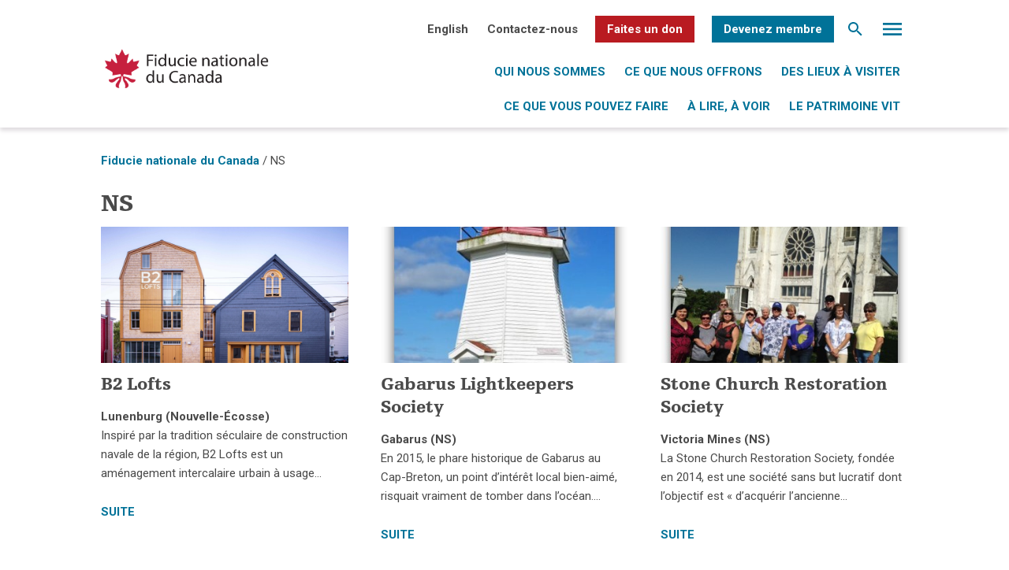

--- FILE ---
content_type: text/html; charset=UTF-8
request_url: https://nationaltrustcanada.ca/fr/award-tags/ns-fr
body_size: 15694
content:
<!DOCTYPE html>
<html lang="fr-FR" class="no-js no-svg">
<head>
<meta charset="UTF-8">
<meta name="viewport" content="width=device-width, initial-scale=1">
<link rel="profile" href="http://gmpg.org/xfn/11">
<link href="https://fonts.googleapis.com/css?family=Roboto+Mono|Roboto+Slab:400,700|Roboto:300,400,700" rel="stylesheet">

<meta name='robots' content='index, follow, max-image-preview:large, max-snippet:-1, max-video-preview:-1' />
	<style>img:is([sizes="auto" i], [sizes^="auto," i]) { contain-intrinsic-size: 3000px 1500px }</style>
	<link rel="alternate" hreflang="en" href="https://nationaltrustcanada.ca/award-tags/ns" />
<link rel="alternate" hreflang="fr" href="https://nationaltrustcanada.ca/fr/award-tags/ns-fr" />
<link rel="alternate" hreflang="x-default" href="https://nationaltrustcanada.ca/award-tags/ns" />

	<!-- This site is optimized with the Yoast SEO plugin v26.3 - https://yoast.com/wordpress/plugins/seo/ -->
	<title>NS Archives - Fiducie nationale du Canada</title>
	<link rel="canonical" href="https://nationaltrustcanada.ca/fr/award-tags/ns-fr" />
	<meta property="og:locale" content="fr_FR" />
	<meta property="og:type" content="article" />
	<meta property="og:title" content="NS Archives - Fiducie nationale du Canada" />
	<meta property="og:url" content="https://nationaltrustcanada.ca/fr/award-tags/ns-fr" />
	<meta property="og:site_name" content="Fiducie nationale du Canada" />
	<meta name="twitter:card" content="summary_large_image" />
	<script type="application/ld+json" class="yoast-schema-graph">{"@context":"https://schema.org","@graph":[{"@type":"CollectionPage","@id":"https://nationaltrustcanada.ca/fr/award-tags/ns-fr","url":"https://nationaltrustcanada.ca/fr/award-tags/ns-fr","name":"NS Archives - Fiducie nationale du Canada","isPartOf":{"@id":"https://nationaltrustcanada.ca/#website"},"primaryImageOfPage":{"@id":"https://nationaltrustcanada.ca/fr/award-tags/ns-fr#primaryimage"},"image":{"@id":"https://nationaltrustcanada.ca/fr/award-tags/ns-fr#primaryimage"},"thumbnailUrl":"https://nationaltrustcanada.ca/wp-content/uploads/2020/10/2-scaled.jpg","breadcrumb":{"@id":"https://nationaltrustcanada.ca/fr/award-tags/ns-fr#breadcrumb"},"inLanguage":"fr-FR"},{"@type":"ImageObject","inLanguage":"fr-FR","@id":"https://nationaltrustcanada.ca/fr/award-tags/ns-fr#primaryimage","url":"https://nationaltrustcanada.ca/wp-content/uploads/2020/10/2-scaled.jpg","contentUrl":"https://nationaltrustcanada.ca/wp-content/uploads/2020/10/2-scaled.jpg","width":2560,"height":1707},{"@type":"BreadcrumbList","@id":"https://nationaltrustcanada.ca/fr/award-tags/ns-fr#breadcrumb","itemListElement":[{"@type":"ListItem","position":1,"name":"Home","item":"https://nationaltrustcanada.ca/fr"},{"@type":"ListItem","position":2,"name":"NS"}]},{"@type":"WebSite","@id":"https://nationaltrustcanada.ca/#website","url":"https://nationaltrustcanada.ca/","name":"Fiducie nationale du Canada","description":"Bringing Heritage to Life","potentialAction":[{"@type":"SearchAction","target":{"@type":"EntryPoint","urlTemplate":"https://nationaltrustcanada.ca/?s={search_term_string}"},"query-input":{"@type":"PropertyValueSpecification","valueRequired":true,"valueName":"search_term_string"}}],"inLanguage":"fr-FR"}]}</script>
	<!-- / Yoast SEO plugin. -->


<link rel='dns-prefetch' href='//static.addtoany.com' />
<link rel='dns-prefetch' href='//www.google.com' />
<link rel='dns-prefetch' href='//www.googletagmanager.com' />
<link rel="alternate" type="application/rss+xml" title="Fiducie nationale du Canada &raquo; Flux" href="https://nationaltrustcanada.ca/fr/feed" />
<link rel="alternate" type="application/rss+xml" title="Fiducie nationale du Canada &raquo; Flux des commentaires" href="https://nationaltrustcanada.ca/fr/comments/feed" />
<link rel="alternate" type="application/rss+xml" title="Flux pour Fiducie nationale du Canada &raquo; NS Award Tag" href="https://nationaltrustcanada.ca/fr/award-tags/ns-fr/feed" />
<script type="text/javascript">
/* <![CDATA[ */
window._wpemojiSettings = {"baseUrl":"https:\/\/s.w.org\/images\/core\/emoji\/16.0.1\/72x72\/","ext":".png","svgUrl":"https:\/\/s.w.org\/images\/core\/emoji\/16.0.1\/svg\/","svgExt":".svg","source":{"concatemoji":"https:\/\/nationaltrustcanada.ca\/wp-includes\/js\/wp-emoji-release.min.js?ver=6.8.3"}};
/*! This file is auto-generated */
!function(s,n){var o,i,e;function c(e){try{var t={supportTests:e,timestamp:(new Date).valueOf()};sessionStorage.setItem(o,JSON.stringify(t))}catch(e){}}function p(e,t,n){e.clearRect(0,0,e.canvas.width,e.canvas.height),e.fillText(t,0,0);var t=new Uint32Array(e.getImageData(0,0,e.canvas.width,e.canvas.height).data),a=(e.clearRect(0,0,e.canvas.width,e.canvas.height),e.fillText(n,0,0),new Uint32Array(e.getImageData(0,0,e.canvas.width,e.canvas.height).data));return t.every(function(e,t){return e===a[t]})}function u(e,t){e.clearRect(0,0,e.canvas.width,e.canvas.height),e.fillText(t,0,0);for(var n=e.getImageData(16,16,1,1),a=0;a<n.data.length;a++)if(0!==n.data[a])return!1;return!0}function f(e,t,n,a){switch(t){case"flag":return n(e,"\ud83c\udff3\ufe0f\u200d\u26a7\ufe0f","\ud83c\udff3\ufe0f\u200b\u26a7\ufe0f")?!1:!n(e,"\ud83c\udde8\ud83c\uddf6","\ud83c\udde8\u200b\ud83c\uddf6")&&!n(e,"\ud83c\udff4\udb40\udc67\udb40\udc62\udb40\udc65\udb40\udc6e\udb40\udc67\udb40\udc7f","\ud83c\udff4\u200b\udb40\udc67\u200b\udb40\udc62\u200b\udb40\udc65\u200b\udb40\udc6e\u200b\udb40\udc67\u200b\udb40\udc7f");case"emoji":return!a(e,"\ud83e\udedf")}return!1}function g(e,t,n,a){var r="undefined"!=typeof WorkerGlobalScope&&self instanceof WorkerGlobalScope?new OffscreenCanvas(300,150):s.createElement("canvas"),o=r.getContext("2d",{willReadFrequently:!0}),i=(o.textBaseline="top",o.font="600 32px Arial",{});return e.forEach(function(e){i[e]=t(o,e,n,a)}),i}function t(e){var t=s.createElement("script");t.src=e,t.defer=!0,s.head.appendChild(t)}"undefined"!=typeof Promise&&(o="wpEmojiSettingsSupports",i=["flag","emoji"],n.supports={everything:!0,everythingExceptFlag:!0},e=new Promise(function(e){s.addEventListener("DOMContentLoaded",e,{once:!0})}),new Promise(function(t){var n=function(){try{var e=JSON.parse(sessionStorage.getItem(o));if("object"==typeof e&&"number"==typeof e.timestamp&&(new Date).valueOf()<e.timestamp+604800&&"object"==typeof e.supportTests)return e.supportTests}catch(e){}return null}();if(!n){if("undefined"!=typeof Worker&&"undefined"!=typeof OffscreenCanvas&&"undefined"!=typeof URL&&URL.createObjectURL&&"undefined"!=typeof Blob)try{var e="postMessage("+g.toString()+"("+[JSON.stringify(i),f.toString(),p.toString(),u.toString()].join(",")+"));",a=new Blob([e],{type:"text/javascript"}),r=new Worker(URL.createObjectURL(a),{name:"wpTestEmojiSupports"});return void(r.onmessage=function(e){c(n=e.data),r.terminate(),t(n)})}catch(e){}c(n=g(i,f,p,u))}t(n)}).then(function(e){for(var t in e)n.supports[t]=e[t],n.supports.everything=n.supports.everything&&n.supports[t],"flag"!==t&&(n.supports.everythingExceptFlag=n.supports.everythingExceptFlag&&n.supports[t]);n.supports.everythingExceptFlag=n.supports.everythingExceptFlag&&!n.supports.flag,n.DOMReady=!1,n.readyCallback=function(){n.DOMReady=!0}}).then(function(){return e}).then(function(){var e;n.supports.everything||(n.readyCallback(),(e=n.source||{}).concatemoji?t(e.concatemoji):e.wpemoji&&e.twemoji&&(t(e.twemoji),t(e.wpemoji)))}))}((window,document),window._wpemojiSettings);
/* ]]> */
</script>
<style id='wp-emoji-styles-inline-css' type='text/css'>

	img.wp-smiley, img.emoji {
		display: inline !important;
		border: none !important;
		box-shadow: none !important;
		height: 1em !important;
		width: 1em !important;
		margin: 0 0.07em !important;
		vertical-align: -0.1em !important;
		background: none !important;
		padding: 0 !important;
	}
</style>
<link rel='stylesheet' id='wp-block-library-css' href='https://nationaltrustcanada.ca/wp-includes/css/dist/block-library/style.min.css?ver=6.8.3' type='text/css' media='all' />
<style id='classic-theme-styles-inline-css' type='text/css'>
/*! This file is auto-generated */
.wp-block-button__link{color:#fff;background-color:#32373c;border-radius:9999px;box-shadow:none;text-decoration:none;padding:calc(.667em + 2px) calc(1.333em + 2px);font-size:1.125em}.wp-block-file__button{background:#32373c;color:#fff;text-decoration:none}
</style>
<style id='global-styles-inline-css' type='text/css'>
:root{--wp--preset--aspect-ratio--square: 1;--wp--preset--aspect-ratio--4-3: 4/3;--wp--preset--aspect-ratio--3-4: 3/4;--wp--preset--aspect-ratio--3-2: 3/2;--wp--preset--aspect-ratio--2-3: 2/3;--wp--preset--aspect-ratio--16-9: 16/9;--wp--preset--aspect-ratio--9-16: 9/16;--wp--preset--color--black: #000000;--wp--preset--color--cyan-bluish-gray: #abb8c3;--wp--preset--color--white: #ffffff;--wp--preset--color--pale-pink: #f78da7;--wp--preset--color--vivid-red: #cf2e2e;--wp--preset--color--luminous-vivid-orange: #ff6900;--wp--preset--color--luminous-vivid-amber: #fcb900;--wp--preset--color--light-green-cyan: #7bdcb5;--wp--preset--color--vivid-green-cyan: #00d084;--wp--preset--color--pale-cyan-blue: #8ed1fc;--wp--preset--color--vivid-cyan-blue: #0693e3;--wp--preset--color--vivid-purple: #9b51e0;--wp--preset--gradient--vivid-cyan-blue-to-vivid-purple: linear-gradient(135deg,rgba(6,147,227,1) 0%,rgb(155,81,224) 100%);--wp--preset--gradient--light-green-cyan-to-vivid-green-cyan: linear-gradient(135deg,rgb(122,220,180) 0%,rgb(0,208,130) 100%);--wp--preset--gradient--luminous-vivid-amber-to-luminous-vivid-orange: linear-gradient(135deg,rgba(252,185,0,1) 0%,rgba(255,105,0,1) 100%);--wp--preset--gradient--luminous-vivid-orange-to-vivid-red: linear-gradient(135deg,rgba(255,105,0,1) 0%,rgb(207,46,46) 100%);--wp--preset--gradient--very-light-gray-to-cyan-bluish-gray: linear-gradient(135deg,rgb(238,238,238) 0%,rgb(169,184,195) 100%);--wp--preset--gradient--cool-to-warm-spectrum: linear-gradient(135deg,rgb(74,234,220) 0%,rgb(151,120,209) 20%,rgb(207,42,186) 40%,rgb(238,44,130) 60%,rgb(251,105,98) 80%,rgb(254,248,76) 100%);--wp--preset--gradient--blush-light-purple: linear-gradient(135deg,rgb(255,206,236) 0%,rgb(152,150,240) 100%);--wp--preset--gradient--blush-bordeaux: linear-gradient(135deg,rgb(254,205,165) 0%,rgb(254,45,45) 50%,rgb(107,0,62) 100%);--wp--preset--gradient--luminous-dusk: linear-gradient(135deg,rgb(255,203,112) 0%,rgb(199,81,192) 50%,rgb(65,88,208) 100%);--wp--preset--gradient--pale-ocean: linear-gradient(135deg,rgb(255,245,203) 0%,rgb(182,227,212) 50%,rgb(51,167,181) 100%);--wp--preset--gradient--electric-grass: linear-gradient(135deg,rgb(202,248,128) 0%,rgb(113,206,126) 100%);--wp--preset--gradient--midnight: linear-gradient(135deg,rgb(2,3,129) 0%,rgb(40,116,252) 100%);--wp--preset--font-size--small: 13px;--wp--preset--font-size--medium: 20px;--wp--preset--font-size--large: 36px;--wp--preset--font-size--x-large: 42px;--wp--preset--spacing--20: 0.44rem;--wp--preset--spacing--30: 0.67rem;--wp--preset--spacing--40: 1rem;--wp--preset--spacing--50: 1.5rem;--wp--preset--spacing--60: 2.25rem;--wp--preset--spacing--70: 3.38rem;--wp--preset--spacing--80: 5.06rem;--wp--preset--shadow--natural: 6px 6px 9px rgba(0, 0, 0, 0.2);--wp--preset--shadow--deep: 12px 12px 50px rgba(0, 0, 0, 0.4);--wp--preset--shadow--sharp: 6px 6px 0px rgba(0, 0, 0, 0.2);--wp--preset--shadow--outlined: 6px 6px 0px -3px rgba(255, 255, 255, 1), 6px 6px rgba(0, 0, 0, 1);--wp--preset--shadow--crisp: 6px 6px 0px rgba(0, 0, 0, 1);}:where(.is-layout-flex){gap: 0.5em;}:where(.is-layout-grid){gap: 0.5em;}body .is-layout-flex{display: flex;}.is-layout-flex{flex-wrap: wrap;align-items: center;}.is-layout-flex > :is(*, div){margin: 0;}body .is-layout-grid{display: grid;}.is-layout-grid > :is(*, div){margin: 0;}:where(.wp-block-columns.is-layout-flex){gap: 2em;}:where(.wp-block-columns.is-layout-grid){gap: 2em;}:where(.wp-block-post-template.is-layout-flex){gap: 1.25em;}:where(.wp-block-post-template.is-layout-grid){gap: 1.25em;}.has-black-color{color: var(--wp--preset--color--black) !important;}.has-cyan-bluish-gray-color{color: var(--wp--preset--color--cyan-bluish-gray) !important;}.has-white-color{color: var(--wp--preset--color--white) !important;}.has-pale-pink-color{color: var(--wp--preset--color--pale-pink) !important;}.has-vivid-red-color{color: var(--wp--preset--color--vivid-red) !important;}.has-luminous-vivid-orange-color{color: var(--wp--preset--color--luminous-vivid-orange) !important;}.has-luminous-vivid-amber-color{color: var(--wp--preset--color--luminous-vivid-amber) !important;}.has-light-green-cyan-color{color: var(--wp--preset--color--light-green-cyan) !important;}.has-vivid-green-cyan-color{color: var(--wp--preset--color--vivid-green-cyan) !important;}.has-pale-cyan-blue-color{color: var(--wp--preset--color--pale-cyan-blue) !important;}.has-vivid-cyan-blue-color{color: var(--wp--preset--color--vivid-cyan-blue) !important;}.has-vivid-purple-color{color: var(--wp--preset--color--vivid-purple) !important;}.has-black-background-color{background-color: var(--wp--preset--color--black) !important;}.has-cyan-bluish-gray-background-color{background-color: var(--wp--preset--color--cyan-bluish-gray) !important;}.has-white-background-color{background-color: var(--wp--preset--color--white) !important;}.has-pale-pink-background-color{background-color: var(--wp--preset--color--pale-pink) !important;}.has-vivid-red-background-color{background-color: var(--wp--preset--color--vivid-red) !important;}.has-luminous-vivid-orange-background-color{background-color: var(--wp--preset--color--luminous-vivid-orange) !important;}.has-luminous-vivid-amber-background-color{background-color: var(--wp--preset--color--luminous-vivid-amber) !important;}.has-light-green-cyan-background-color{background-color: var(--wp--preset--color--light-green-cyan) !important;}.has-vivid-green-cyan-background-color{background-color: var(--wp--preset--color--vivid-green-cyan) !important;}.has-pale-cyan-blue-background-color{background-color: var(--wp--preset--color--pale-cyan-blue) !important;}.has-vivid-cyan-blue-background-color{background-color: var(--wp--preset--color--vivid-cyan-blue) !important;}.has-vivid-purple-background-color{background-color: var(--wp--preset--color--vivid-purple) !important;}.has-black-border-color{border-color: var(--wp--preset--color--black) !important;}.has-cyan-bluish-gray-border-color{border-color: var(--wp--preset--color--cyan-bluish-gray) !important;}.has-white-border-color{border-color: var(--wp--preset--color--white) !important;}.has-pale-pink-border-color{border-color: var(--wp--preset--color--pale-pink) !important;}.has-vivid-red-border-color{border-color: var(--wp--preset--color--vivid-red) !important;}.has-luminous-vivid-orange-border-color{border-color: var(--wp--preset--color--luminous-vivid-orange) !important;}.has-luminous-vivid-amber-border-color{border-color: var(--wp--preset--color--luminous-vivid-amber) !important;}.has-light-green-cyan-border-color{border-color: var(--wp--preset--color--light-green-cyan) !important;}.has-vivid-green-cyan-border-color{border-color: var(--wp--preset--color--vivid-green-cyan) !important;}.has-pale-cyan-blue-border-color{border-color: var(--wp--preset--color--pale-cyan-blue) !important;}.has-vivid-cyan-blue-border-color{border-color: var(--wp--preset--color--vivid-cyan-blue) !important;}.has-vivid-purple-border-color{border-color: var(--wp--preset--color--vivid-purple) !important;}.has-vivid-cyan-blue-to-vivid-purple-gradient-background{background: var(--wp--preset--gradient--vivid-cyan-blue-to-vivid-purple) !important;}.has-light-green-cyan-to-vivid-green-cyan-gradient-background{background: var(--wp--preset--gradient--light-green-cyan-to-vivid-green-cyan) !important;}.has-luminous-vivid-amber-to-luminous-vivid-orange-gradient-background{background: var(--wp--preset--gradient--luminous-vivid-amber-to-luminous-vivid-orange) !important;}.has-luminous-vivid-orange-to-vivid-red-gradient-background{background: var(--wp--preset--gradient--luminous-vivid-orange-to-vivid-red) !important;}.has-very-light-gray-to-cyan-bluish-gray-gradient-background{background: var(--wp--preset--gradient--very-light-gray-to-cyan-bluish-gray) !important;}.has-cool-to-warm-spectrum-gradient-background{background: var(--wp--preset--gradient--cool-to-warm-spectrum) !important;}.has-blush-light-purple-gradient-background{background: var(--wp--preset--gradient--blush-light-purple) !important;}.has-blush-bordeaux-gradient-background{background: var(--wp--preset--gradient--blush-bordeaux) !important;}.has-luminous-dusk-gradient-background{background: var(--wp--preset--gradient--luminous-dusk) !important;}.has-pale-ocean-gradient-background{background: var(--wp--preset--gradient--pale-ocean) !important;}.has-electric-grass-gradient-background{background: var(--wp--preset--gradient--electric-grass) !important;}.has-midnight-gradient-background{background: var(--wp--preset--gradient--midnight) !important;}.has-small-font-size{font-size: var(--wp--preset--font-size--small) !important;}.has-medium-font-size{font-size: var(--wp--preset--font-size--medium) !important;}.has-large-font-size{font-size: var(--wp--preset--font-size--large) !important;}.has-x-large-font-size{font-size: var(--wp--preset--font-size--x-large) !important;}
:where(.wp-block-post-template.is-layout-flex){gap: 1.25em;}:where(.wp-block-post-template.is-layout-grid){gap: 1.25em;}
:where(.wp-block-columns.is-layout-flex){gap: 2em;}:where(.wp-block-columns.is-layout-grid){gap: 2em;}
:root :where(.wp-block-pullquote){font-size: 1.5em;line-height: 1.6;}
</style>
<link rel='stylesheet' id='wpcdt-public-css-css' href='https://nationaltrustcanada.ca/wp-content/plugins/countdown-timer-ultimate/assets/css/wpcdt-public.css?ver=2.6.6' type='text/css' media='all' />
<link rel='stylesheet' id='ctf_styles-css' href='https://nationaltrustcanada.ca/wp-content/plugins/custom-twitter-feeds/css/ctf-styles.min.css?ver=2.3.1' type='text/css' media='all' />
<link rel='stylesheet' id='ufbl-custom-select-css-css' href='https://nationaltrustcanada.ca/wp-content/plugins/ultimate-form-builder-lite/css/jquery.selectbox.css?ver=1.5.3' type='text/css' media='all' />
<link rel='stylesheet' id='ufbl-front-css-css' href='https://nationaltrustcanada.ca/wp-content/plugins/ultimate-form-builder-lite/css/frontend.css?ver=1.5.3' type='text/css' media='all' />
<link rel='stylesheet' id='wpml-legacy-horizontal-list-0-css' href='https://nationaltrustcanada.ca/wp-content/plugins/sitepress-multilingual-cms/templates/language-switchers/legacy-list-horizontal/style.min.css?ver=1' type='text/css' media='all' />
<link rel='stylesheet' id='wpml-menu-item-0-css' href='https://nationaltrustcanada.ca/wp-content/plugins/sitepress-multilingual-cms/templates/language-switchers/menu-item/style.min.css?ver=1' type='text/css' media='all' />
<link rel='stylesheet' id='if-menu-site-css-css' href='https://nationaltrustcanada.ca/wp-content/plugins/if-menu/assets/if-menu-site.css?ver=6.8.3' type='text/css' media='all' />
<link rel='stylesheet' id='twentyseventeen-style-css' href='https://nationaltrustcanada.ca/wp-content/themes/NationalTrust2019/css/style.css?ver=6.8.3' type='text/css' media='all' />
<link rel='stylesheet' id='addtoany-css' href='https://nationaltrustcanada.ca/wp-content/plugins/add-to-any/addtoany.min.css?ver=1.16' type='text/css' media='all' />
<!--n2css--><!--n2js--><script type="text/javascript" id="wpml-cookie-js-extra">
/* <![CDATA[ */
var wpml_cookies = {"wp-wpml_current_language":{"value":"fr","expires":1,"path":"\/"}};
var wpml_cookies = {"wp-wpml_current_language":{"value":"fr","expires":1,"path":"\/"}};
/* ]]> */
</script>
<script type="text/javascript" src="https://nationaltrustcanada.ca/wp-content/plugins/sitepress-multilingual-cms/res/js/cookies/language-cookie.js?ver=484900" id="wpml-cookie-js" defer="defer" data-wp-strategy="defer"></script>
<script type="text/javascript" id="addtoany-core-js-before">
/* <![CDATA[ */
window.a2a_config=window.a2a_config||{};a2a_config.callbacks=[];a2a_config.overlays=[];a2a_config.templates={};a2a_localize = {
	Share: "Partager",
	Save: "Enregistrer",
	Subscribe: "S'abonner",
	Email: "E-mail",
	Bookmark: "Marque-page",
	ShowAll: "Montrer tout",
	ShowLess: "Montrer moins",
	FindServices: "Trouver des service(s)",
	FindAnyServiceToAddTo: "Trouver instantan&eacute;ment des services &agrave; ajouter &agrave;",
	PoweredBy: "Propuls&eacute; par",
	ShareViaEmail: "Partager par e-mail",
	SubscribeViaEmail: "S’abonner par e-mail",
	BookmarkInYourBrowser: "Ajouter un signet dans votre navigateur",
	BookmarkInstructions: "Appuyez sur Ctrl+D ou \u2318+D pour mettre cette page en signet",
	AddToYourFavorites: "Ajouter &agrave; vos favoris",
	SendFromWebOrProgram: "Envoyer depuis n’importe quelle adresse e-mail ou logiciel e-mail",
	EmailProgram: "Programme d’e-mail",
	More: "Plus&#8230;",
	ThanksForSharing: "Merci de partager !",
	ThanksForFollowing: "Merci de nous suivre !"
};
/* ]]> */
</script>
<script type="text/javascript" defer src="https://static.addtoany.com/menu/page.js" id="addtoany-core-js"></script>
<script type="text/javascript" src="https://nationaltrustcanada.ca/wp-includes/js/jquery/jquery.min.js?ver=3.7.1" id="jquery-core-js"></script>
<script type="text/javascript" src="https://nationaltrustcanada.ca/wp-includes/js/jquery/jquery-migrate.min.js?ver=3.4.1" id="jquery-migrate-js"></script>
<script type="text/javascript" defer src="https://nationaltrustcanada.ca/wp-content/plugins/add-to-any/addtoany.min.js?ver=1.1" id="addtoany-jquery-js"></script>
<script type="text/javascript" src="https://nationaltrustcanada.ca/wp-content/plugins/ultimate-form-builder-lite/js/jquery.selectbox-0.2.min.js?ver=1.5.3" id="ufbl-custom-select-js-js"></script>
<script type="text/javascript" id="ufbl-front-js-js-extra">
/* <![CDATA[ */
var frontend_js_obj = {"default_error_message":"This field is required","ajax_url":"https:\/\/nationaltrustcanada.ca\/wp-admin\/admin-ajax.php","ajax_nonce":"8aedcde57e"};
/* ]]> */
</script>
<script type="text/javascript" src="https://nationaltrustcanada.ca/wp-content/plugins/ultimate-form-builder-lite/js/frontend.js?ver=1.5.3" id="ufbl-front-js-js"></script>
<!--[if lt IE 9]>
<script type="text/javascript" src="https://nationaltrustcanada.ca/wp-content/themes/NationalTrust2019/assets/js/html5.js?ver=3.7.3" id="html5-js"></script>
<![endif]-->
<script type="text/javascript" src="https://nationaltrustcanada.ca/wp-content/themes/NationalTrust2019/js/addthiswidget.min.js?ver=1.0.0" id="addthis-js"></script>

<!-- Extrait de code de la balise Google (gtag.js) ajouté par Site Kit -->
<!-- Extrait Google Analytics ajouté par Site Kit -->
<script type="text/javascript" src="https://www.googletagmanager.com/gtag/js?id=GT-5N2VF7M" id="google_gtagjs-js" async></script>
<script type="text/javascript" id="google_gtagjs-js-after">
/* <![CDATA[ */
window.dataLayer = window.dataLayer || [];function gtag(){dataLayer.push(arguments);}
gtag("set","linker",{"domains":["nationaltrustcanada.ca"]});
gtag("js", new Date());
gtag("set", "developer_id.dZTNiMT", true);
gtag("config", "GT-5N2VF7M");
/* ]]> */
</script>
<link rel="https://api.w.org/" href="https://nationaltrustcanada.ca/fr/wp-json/" /><link rel="EditURI" type="application/rsd+xml" title="RSD" href="https://nationaltrustcanada.ca/xmlrpc.php?rsd" />
<meta name="generator" content="WordPress 6.8.3" />
<meta name="generator" content="WPML ver:4.8.4 stt:1,4;" />
<meta name="generator" content="Site Kit by Google 1.170.0" /><!-- Global site tag (gtag.js) - Google Analytics -->
<script async src="https://www.googletagmanager.com/gtag/js?id=UA-23387092-1"></script>
<script>
  window.dataLayer = window.dataLayer || [];
  function gtag(){dataLayer.push(arguments);}
  gtag('js', new Date());

  gtag('config', 'UA-23387092-1');
</script>
<!-- Facebook Pixel Code -->
<script>
!function(f,b,e,v,n,t,s)
{if(f.fbq)return;n=f.fbq=function(){n.callMethod?
n.callMethod.apply(n,arguments):n.queue.push(arguments)};
if(!f._fbq)f._fbq=n;n.push=n;n.loaded=!0;n.version='2.0';
n.queue=[];t=b.createElement(e);t.async=!0;
t.src=v;s=b.getElementsByTagName(e)[0];
s.parentNode.insertBefore(t,s)}(window, document,'script',
'https://connect.facebook.net/en_US/fbevents.js');
fbq('init', '4816606161690269');
fbq('track', 'PageView');
</script>
<noscript><img height="1" width="1" style="display:none"
src="https://www.facebook.com/tr?id=4816606161690269&ev=PageView&noscript=1"
/></noscript>
<!-- End Facebook Pixel Code -->
<!-- Google Tag Manager -->
<script>(function(w,d,s,l,i){w[l]=w[l]||[];w[l].push({'gtm.start':
new Date().getTime(),event:'gtm.js'});var f=d.getElementsByTagName(s)[0],
j=d.createElement(s),dl=l!='dataLayer'?'&l='+l:'';j.async=true;j.src=
'https://www.googletagmanager.com/gtm.js?id='+i+dl;f.parentNode.insertBefore(j,f);
})(window,document,'script','dataLayer','GTM-P25SPZ4');</script>
<!-- End Google Tag Manager --><link rel="icon" href="https://nationaltrustcanada.ca/wp-content/uploads/2017/06/favicon-16x16.png" sizes="32x32" />
<link rel="icon" href="https://nationaltrustcanada.ca/wp-content/uploads/2017/06/favicon-16x16.png" sizes="192x192" />
<link rel="apple-touch-icon" href="https://nationaltrustcanada.ca/wp-content/uploads/2017/06/favicon-16x16.png" />
<meta name="msapplication-TileImage" content="https://nationaltrustcanada.ca/wp-content/uploads/2017/06/favicon-16x16.png" />
		<style type="text/css" id="wp-custom-css">
			.bannerimages {
	position: absolute;
	bottom: 0;
	margin: auto !important;
	left: 0;
	right: 0;
	width: 804px;
	max-width: 90%;
}
.bannerimages img {
	max-width:100% !important;
	height: auto !important;
	min-height: inherit !important;
	transform: inherit !important;
	margin-left:0 !important;
}
.videosection iframe {
	width:100%;
	height:360px;
}
#sharingdiv {
	margin:10px 0 5px 5px;
}
.orgfollowus ul{
	list-style:none;
	margin-top:5px;
}
.orgfollowus li{
	list-style:none;
	margin-right:10px;
	display:inline-block;
}
#orgleft, #orgright {
	display: inline-block;
	width: calc(50% - 20px);
	vertical-align: top;
}
#orgleft {
	margin-right:20px;
	margin-bottom:40px;
}
.orgwebsite {
	margin-bottom:20px;
}
.videosection {
	margin-top:40px;
}
.page-template-template-competition_sub .about-section {
	margin-bottom:40px !important;
	margin-top:40px !important;
}
.page-template-template-competition .about-section {
	margin-bottom:20px !important;
	margin-top:40px !important;
}
.votenow, .votenowpop .gform_button, .bluebutton {
	padding: 10px calc(20px + 1vw);
	background: #B91B21;
	border-radius: 2px;
	color:#fff;
	font-weight:bold;
	font-size:calc(12px + 0.3vw);
	display:inline-block;
	cursor:pointer;
	text-align:center;
	text-transform:uppercase;
}
.bluebutton {
	background-color:#007298;
}
.learnmore {
	background-color: #007298;
	padding: 10px calc(18px + 2vw);
	margin-bottom: 15px;
	color:#fff !important;
}
.votenowpop .gform_button {
	width:100%;
}
.votenowpop {
	display:none;
	position: fixed;
  background-color: #fff;
  z-index: 5;
  top: 0;
  left: 0;
  width: 100%;
  height: 100vh;
}
.votenowpop.voted .hideaftervote {
	display:none;
}
.votenowpopin {
	position: absolute;
	margin: auto;
	left: 0;
	right: 0;
	width: 390px;
	top: 20px;
	max-width: 90%;
}
.votenowpopin h2{
	margin: 10px 0 20px;
}
.requiredfield, .votingfor {
	color: #9B9B9B;
}
.redpop {
	color:#DC0505;
}
#gform_30 {
	margin-bottom:0;
}
#gform_fields_30 input {
	border: 1px solid #979797 !important;
	width: 100% !important;
}
.closepop {
	font-size:calc(12px + 0.2vw);
	color:#007298;
	position:absolute;
	top:calc(20px + 1vw);
	right:calc(20px + 1vw);
	cursor:pointer;
}
.contestcolumn {
	width: calc(25% - 20px - 1vw);
	margin-left: calc(10px + 0.5vw);
	margin-right: calc(10px + 0.5vw);
	margin-bottom: calc(20px + 2vw);
}
.featuredimagecon {
	height: calc(98.5px + 4.925vw);
	margin-bottom: 15px;
	background-position: center;
	background-size: cover;
}
.cityandprovincemain {
	margin-top:5px;
	margin-bottom:15px;
	color:#272727;
}
.contestcolumn .votenow {
	width: calc(100% - 40px - 2vw);
	text-align:center;
}
.contestcolumn span {
	display:block;
}
.contestcolumn a {
	display:block;
}
#thecontestcontainer {
	display:flex;
	flex-wrap:wrap;
}
.votecount {
	font-weight:bold;
	color:#4A4A4A;
	margin-bottom:15px;
}
.page-template-template-competition .about-card__icon, .page-template-template-competition_sub .about-card__icon{
	margin-bottom:10px;
}
.closeepagenow {
	width: calc(100% - 40px - 2vw);
	margin-top: 15px;
}
.page-template-template-voteregistered .banner, .page-template-template-voteregistered .shadow, .page-template-template-voteregistered .breadcrumbs, .page-template-template-voteregistered .row.move-down, .page-template-template-voteregistered footer {
	display:none;
}
.eighteighty {
	width:880px;
	max-width:100%;
	margin:auto;
}
.page-id-14945 .subpagegrid, .page-id-15086 .subpagegrid {
	display:none;
}
@media screen and (max-width: 1279px) {
	.contestcolumn {
		width: calc(50% - 20px - 1vw);
	}
}
@media screen and (max-width: 768px) {
	#orgleft, #orgright {
		display: block;
		width: 100%;
		margin-right:0;
	}
	.contestcolumn {
		width: 100%;
		margin-left: 0;
		margin-right: 0;
	}
	.featuredimagecon {
		height: 197px;
	}
}		</style>
		</head>
<body class="archive tax-award-tags term-ns-fr term-768 wp-theme-NationalTrust2019">
  <div id="lang" class="french"></div>
<!--search window-->
    <div class="search-window">
        <div class="vertical">
  <div class="close"><img src="https://nationaltrustcanada.ca/wp-content/themes/NationalTrust2019/img/global/icon-close.svg" /></div>
    <form role="search" method="get" class="search-form" action="https://nationaltrustcanada.ca/fr">
    <input type="search" id="search-form-6971806dec618" class="search-field" placeholder="Recherche…" value="" name="s" />
  </form>
</div>
<!--/vertical-->    </div> <!--/search window-->

<!--desktop menu window-->
    <div class="desktopmenu desktop">
    	<div class="row">
  <div class="twelve columns">
    <div class="close"><img src="https://nationaltrustcanada.ca/wp-content/themes/NationalTrust2019/img/global/icon-close.svg" /></div>
  </div>
</div>
<div class="desktop-container">
  <div class="row">
    <div class="twelve columns center-align"> <a href="https://nationaltrustcanada.ca/fr" rel="home"><img src="https://nationaltrustcanada.ca/wp-content/themes/NationalTrust2019/img/global/NTC_Logo_FR.PNG" class="logo" /></a> </div>
  </div>
  <div class="row">
    <div class="twelve columns center-align">
      <div class="menu-desktop-menu-french-container"><ul id="menu-desktop-menu-french" class="desktop-nav"><li id="menu-item-14663" class="menu-item menu-item-type-post_type menu-item-object-page menu-item-has-children menu-item-14663"><a href="https://nationaltrustcanada.ca/fr/qui-nous-sommes-2">Qui Nous Sommes</a>
<ul class="sub-menu">
	<li id="menu-item-14664" class="menu-item menu-item-type-post_type menu-item-object-page menu-item-14664"><a href="https://nationaltrustcanada.ca/fr/qui-nous-sommes-2/notre-personnel">Notre personnel</a></li>
	<li id="menu-item-14665" class="menu-item menu-item-type-post_type menu-item-object-page menu-item-14665"><a href="https://nationaltrustcanada.ca/fr/qui-nous-sommes-2/notre-conseil-dadministration">Notre conseil d’administration national</a></li>
	<li id="menu-item-14666" class="menu-item menu-item-type-post_type menu-item-object-page menu-item-14666"><a href="https://nationaltrustcanada.ca/fr/qui-nous-sommes-2/notre-conseil-consultatif">Notre Conseil consultatif</a></li>
	<li id="menu-item-14667" class="menu-item menu-item-type-post_type menu-item-object-page menu-item-14667"><a href="https://nationaltrustcanada.ca/fr/qui-nous-sommes-2/table-ronde-nationale-de-leducation-sur-le-patrimoine">Table ronde nationale de l’éducation sur le patrimoine</a></li>
	<li id="menu-item-1839" class="menu-item menu-item-type-post_type menu-item-object-page menu-item-1839"><a href="https://nationaltrustcanada.ca/fr/qui-nous-sommes-2/partenaires">Partenaires</a></li>
</ul>
</li>
<li id="menu-item-1858" class="menu-item menu-item-type-post_type menu-item-object-page menu-item-has-children menu-item-1858"><a href="https://nationaltrustcanada.ca/fr/ce-que-nous-offrons">Ce que nous offrons</a>
<ul class="sub-menu">
	<li id="menu-item-1840" class="menu-item menu-item-type-post_type menu-item-object-page menu-item-1840"><a href="https://nationaltrustcanada.ca/fr/ce-que-nous-offrons/conference-nationale">Conférence nationale</a></li>
	<li id="menu-item-1841" class="menu-item menu-item-type-post_type menu-item-object-page menu-item-1841"><a href="https://nationaltrustcanada.ca/fr/ce-que-nous-offrons/regeneraction">Régénéraction</a></li>
	<li id="menu-item-1842" class="menu-item menu-item-type-post_type menu-item-object-page menu-item-1842"><a href="https://nationaltrustcanada.ca/fr/ce-que-nous-offrons/jeuness-canada-au-travail">Jeunesse Canada au travail</a></li>
	<li id="menu-item-1843" class="menu-item menu-item-type-post_type menu-item-object-page menu-item-1843"><a href="https://nationaltrustcanada.ca/fr/ce-que-nous-offrons/liste-des-lieux-menaces">Lieux menacés</a></li>
	<li id="menu-item-1844" class="menu-item menu-item-type-post_type menu-item-object-page menu-item-1844"><a href="https://nationaltrustcanada.ca/fr/ce-que-nous-offrons/action-citoyenne">Action citoyenne</a></li>
	<li id="menu-item-1845" class="menu-item menu-item-type-post_type menu-item-object-page menu-item-1845"><a href="https://nationaltrustcanada.ca/fr/ce-que-nous-offrons/des-fonds-pour-les-lieux-historiques">Des fonds pour les lieux historiques</a></li>
</ul>
</li>
<li id="menu-item-1859" class="menu-item menu-item-type-post_type menu-item-object-page menu-item-has-children menu-item-1859"><a href="https://nationaltrustcanada.ca/fr/des-lieux-a-visiter">Des lieux à visiter</a>
<ul class="sub-menu">
	<li id="menu-item-1846" class="menu-item menu-item-type-post_type menu-item-object-page menu-item-1846"><a href="https://nationaltrustcanada.ca/fr/des-lieux-a-visiter/lieux-passeport-au-canada">Lieux Passeport – Au Canada</a></li>
	<li id="menu-item-2022" class="menu-item menu-item-type-post_type menu-item-object-page menu-item-2022"><a href="https://nationaltrustcanada.ca/fr?page_id=1992">Lieux Passeport – À l’étranger</a></li>
	<li id="menu-item-2023" class="menu-item menu-item-type-post_type menu-item-object-page menu-item-2023"><a href="https://nationaltrustcanada.ca/fr/des-lieux-a-visiter/celebrer">Journées des lieux patrimoniaux</a></li>
</ul>
</li>
<li id="menu-item-1860" class="menu-item menu-item-type-post_type menu-item-object-page menu-item-has-children menu-item-1860"><a href="https://nationaltrustcanada.ca/fr/ce-que-vous-pouvez-faire">Ce que vous pouvez faire</a>
<ul class="sub-menu">
	<li id="menu-item-1861" class="menu-item menu-item-type-post_type menu-item-object-page menu-item-1861"><a href="https://nationaltrustcanada.ca/fr/ce-que-vous-pouvez-faire/faites-un-don">Faites un don</a></li>
	<li id="menu-item-1848" class="menu-item menu-item-type-post_type menu-item-object-page menu-item-1848"><a href="https://nationaltrustcanada.ca/fr/ce-que-vous-pouvez-faire/devenez-membre">Devenez membre</a></li>
	<li id="menu-item-18635" class="menu-item menu-item-type-post_type menu-item-object-page menu-item-18635"><a href="https://nationaltrustcanada.ca/fr/ce-que-vous-pouvez-faire/beausauvetage">LE BEAU SAUVETAGE</a></li>
	<li id="menu-item-1862" class="menu-item menu-item-type-post_type menu-item-object-page menu-item-1862"><a href="https://nationaltrustcanada.ca/fr/ce-que-vous-pouvez-faire/advocacy-action">Action citoyenne</a></li>
	<li id="menu-item-1847" class="menu-item menu-item-type-post_type menu-item-object-page menu-item-1847"><a href="https://nationaltrustcanada.ca/fr/ce-que-vous-pouvez-faire/prix">Prix et décorations</a></li>
</ul>
</li>
<li id="menu-item-2024" class="menu-item menu-item-type-post_type menu-item-object-page current_page_parent menu-item-has-children menu-item-2024"><a href="https://nationaltrustcanada.ca/fr/salle-des-nouvelles">Salle des nouvelles</a>
<ul class="sub-menu">
	<li id="menu-item-1863" class="menu-item menu-item-type-taxonomy menu-item-object-category menu-item-1863"><a href="https://nationaltrustcanada.ca/fr/category/nos-actualites">Nos actualités</a></li>
	<li id="menu-item-1864" class="menu-item menu-item-type-taxonomy menu-item-object-category menu-item-1864"><a href="https://nationaltrustcanada.ca/fr/category/la-fiducie-dans-l-actualite">La Fiducie dans l’actualité</a></li>
	<li id="menu-item-1865" class="menu-item menu-item-type-taxonomy menu-item-object-category menu-item-1865"><a href="https://nationaltrustcanada.ca/fr/category/lemagazine">Le magazine</a></li>
	<li id="menu-item-1866" class="menu-item menu-item-type-taxonomy menu-item-object-category menu-item-1866"><a href="https://nationaltrustcanada.ca/fr/category/rapport-annuel">Rapport annuel</a></li>
</ul>
</li>
</ul></div>    </div>
  </div>
  <div class="row">
    <div class="twelve columns center-align">
      <div class="menu-footer-menu-f-container"><ul id="menu-footer-menu-f" class="footer-menu"><li id="menu-item-1869" class="menu-item menu-item-type-post_type menu-item-object-page menu-item-1869"><a href="https://nationaltrustcanada.ca/fr/contactez-nous">Contactez-nous</a></li>
<li id="menu-item-14671" class="menu-item menu-item-type-post_type menu-item-object-page menu-item-14671"><a href="https://nationaltrustcanada.ca/fr/qui-nous-sommes-2">À propos</a></li>
<li id="menu-item-1450" class="menu-item menu-item-type-post_type menu-item-object-page menu-item-1450"><a href="https://nationaltrustcanada.ca/fr/faq">Foire aux questions</a></li>
<li id="menu-item-1445" class="menu-item menu-item-type-post_type menu-item-object-page menu-item-1445"><a href="https://nationaltrustcanada.ca/fr/confidentialite">Politique de confidentialité</a></li>
<li id="menu-item-1446" class="menu-item menu-item-type-post_type menu-item-object-page menu-item-1446"><a href="https://nationaltrustcanada.ca/fr/conditions-dutilisation">Conditions d’utilisation</a></li>
<li class="menu-item menu-item-type-post_type menu-item-object-page current_page_parent menu-item-2024"><a href="https://nationaltrustcanada.ca/fr/salle-des-nouvelles">Salle des nouvelles</a></li>
</ul></div>    </div>
  </div>
  <div class="row">
    <div class="twelve columns center-align">
      <div class="sidebar-share">
    	<ul class="sidebar-share-list">
        	<li><a href="https://www.facebook.com/NationalTrustCa"><img src="https://nationaltrustcanada.ca/wp-content/themes/NationalTrust2019/img/global/icon-facebook.svg" class="facebook" /></a></li>
			<li><a href="https://twitter.com/nationaltrustca"><img src="https://nationaltrustcanada.ca/wp-content/themes/NationalTrust2019/img/global/icon-twitter.svg" class="twitter" /></a></li>
            <li><a href="https://www.instagram.com/nationaltrustca/"><img src="https://nationaltrustcanada.ca/wp-content/themes/NationalTrust2019/img/global/icon-instagram.svg" class="instagram" /></a></li>
            <li><a href="https://www.youtube.com/user/HeritageCanadaFdn "><img src="https://nationaltrustcanada.ca/wp-content/themes/NationalTrust2019/img/global/icon-youtube.svg" class="youtube" /></a></li>
            <li><a href="https://www.linkedin.com/company/918430/"><img src="https://nationaltrustcanada.ca/wp-content/themes/NationalTrust2019/img/global/icon-linkedin.svg" class="linkedin" /></a></li>
        </ul>
    </div>
    
        </div>
  </div>
</div>
<!--/desktop container-->    </div> <!--/desktopemnu-->
<!--pushy menu-->
    <div class="mobile-pushy pushy pushy-right" data-focus="#first-link">
        <div class="push-closed"><a href="#" class="pushy-link"><img src="https://nationaltrustcanada.ca/wp-content/themes/NationalTrust2019/img/icon-close.svg" /></a></div>
<div class="mm-container">
<div class="menu-language-menu-french-container"><ul id="menu-language-menu-french" class="language-toggle"><li id="menu-item-wpml-ls-3-en" class="menu-item wpml-ls-slot-3 wpml-ls-item wpml-ls-item-en wpml-ls-menu-item wpml-ls-first-item wpml-ls-last-item menu-item-type-wpml_ls_menu_item menu-item-object-wpml_ls_menu_item menu-item-wpml-ls-3-en"><a href="https://nationaltrustcanada.ca/award-tags/ns" title="Passer à English" aria-label="Passer à English" role="menuitem"><span class="wpml-ls-native" lang="en">English</span></a></li>
</ul></div>  <div class="menu-desktop-menu-french-container"><ul id="menu-desktop-menu-french-1" class="mobile-main-nav"><li class="menu-item menu-item-type-post_type menu-item-object-page menu-item-has-children menu-item-14663"><a href="https://nationaltrustcanada.ca/fr/qui-nous-sommes-2">Qui Nous Sommes</a>
<ul class="sub-menu">
	<li class="menu-item menu-item-type-post_type menu-item-object-page menu-item-14664"><a href="https://nationaltrustcanada.ca/fr/qui-nous-sommes-2/notre-personnel">Notre personnel</a></li>
	<li class="menu-item menu-item-type-post_type menu-item-object-page menu-item-14665"><a href="https://nationaltrustcanada.ca/fr/qui-nous-sommes-2/notre-conseil-dadministration">Notre conseil d’administration national</a></li>
	<li class="menu-item menu-item-type-post_type menu-item-object-page menu-item-14666"><a href="https://nationaltrustcanada.ca/fr/qui-nous-sommes-2/notre-conseil-consultatif">Notre Conseil consultatif</a></li>
	<li class="menu-item menu-item-type-post_type menu-item-object-page menu-item-14667"><a href="https://nationaltrustcanada.ca/fr/qui-nous-sommes-2/table-ronde-nationale-de-leducation-sur-le-patrimoine">Table ronde nationale de l’éducation sur le patrimoine</a></li>
	<li class="menu-item menu-item-type-post_type menu-item-object-page menu-item-1839"><a href="https://nationaltrustcanada.ca/fr/qui-nous-sommes-2/partenaires">Partenaires</a></li>
</ul>
</li>
<li class="menu-item menu-item-type-post_type menu-item-object-page menu-item-has-children menu-item-1858"><a href="https://nationaltrustcanada.ca/fr/ce-que-nous-offrons">Ce que nous offrons</a>
<ul class="sub-menu">
	<li class="menu-item menu-item-type-post_type menu-item-object-page menu-item-1840"><a href="https://nationaltrustcanada.ca/fr/ce-que-nous-offrons/conference-nationale">Conférence nationale</a></li>
	<li class="menu-item menu-item-type-post_type menu-item-object-page menu-item-1841"><a href="https://nationaltrustcanada.ca/fr/ce-que-nous-offrons/regeneraction">Régénéraction</a></li>
	<li class="menu-item menu-item-type-post_type menu-item-object-page menu-item-1842"><a href="https://nationaltrustcanada.ca/fr/ce-que-nous-offrons/jeuness-canada-au-travail">Jeunesse Canada au travail</a></li>
	<li class="menu-item menu-item-type-post_type menu-item-object-page menu-item-1843"><a href="https://nationaltrustcanada.ca/fr/ce-que-nous-offrons/liste-des-lieux-menaces">Lieux menacés</a></li>
	<li class="menu-item menu-item-type-post_type menu-item-object-page menu-item-1844"><a href="https://nationaltrustcanada.ca/fr/ce-que-nous-offrons/action-citoyenne">Action citoyenne</a></li>
	<li class="menu-item menu-item-type-post_type menu-item-object-page menu-item-1845"><a href="https://nationaltrustcanada.ca/fr/ce-que-nous-offrons/des-fonds-pour-les-lieux-historiques">Des fonds pour les lieux historiques</a></li>
</ul>
</li>
<li class="menu-item menu-item-type-post_type menu-item-object-page menu-item-has-children menu-item-1859"><a href="https://nationaltrustcanada.ca/fr/des-lieux-a-visiter">Des lieux à visiter</a>
<ul class="sub-menu">
	<li class="menu-item menu-item-type-post_type menu-item-object-page menu-item-1846"><a href="https://nationaltrustcanada.ca/fr/des-lieux-a-visiter/lieux-passeport-au-canada">Lieux Passeport – Au Canada</a></li>
	<li class="menu-item menu-item-type-post_type menu-item-object-page menu-item-2022"><a href="https://nationaltrustcanada.ca/fr?page_id=1992">Lieux Passeport – À l’étranger</a></li>
	<li class="menu-item menu-item-type-post_type menu-item-object-page menu-item-2023"><a href="https://nationaltrustcanada.ca/fr/des-lieux-a-visiter/celebrer">Journées des lieux patrimoniaux</a></li>
</ul>
</li>
<li class="menu-item menu-item-type-post_type menu-item-object-page menu-item-has-children menu-item-1860"><a href="https://nationaltrustcanada.ca/fr/ce-que-vous-pouvez-faire">Ce que vous pouvez faire</a>
<ul class="sub-menu">
	<li class="menu-item menu-item-type-post_type menu-item-object-page menu-item-1861"><a href="https://nationaltrustcanada.ca/fr/ce-que-vous-pouvez-faire/faites-un-don">Faites un don</a></li>
	<li class="menu-item menu-item-type-post_type menu-item-object-page menu-item-1848"><a href="https://nationaltrustcanada.ca/fr/ce-que-vous-pouvez-faire/devenez-membre">Devenez membre</a></li>
	<li class="menu-item menu-item-type-post_type menu-item-object-page menu-item-18635"><a href="https://nationaltrustcanada.ca/fr/ce-que-vous-pouvez-faire/beausauvetage">LE BEAU SAUVETAGE</a></li>
	<li class="menu-item menu-item-type-post_type menu-item-object-page menu-item-1862"><a href="https://nationaltrustcanada.ca/fr/ce-que-vous-pouvez-faire/advocacy-action">Action citoyenne</a></li>
	<li class="menu-item menu-item-type-post_type menu-item-object-page menu-item-1847"><a href="https://nationaltrustcanada.ca/fr/ce-que-vous-pouvez-faire/prix">Prix et décorations</a></li>
</ul>
</li>
<li class="menu-item menu-item-type-post_type menu-item-object-page current_page_parent menu-item-has-children menu-item-2024"><a href="https://nationaltrustcanada.ca/fr/salle-des-nouvelles">Salle des nouvelles</a>
<ul class="sub-menu">
	<li class="menu-item menu-item-type-taxonomy menu-item-object-category menu-item-1863"><a href="https://nationaltrustcanada.ca/fr/category/nos-actualites">Nos actualités</a></li>
	<li class="menu-item menu-item-type-taxonomy menu-item-object-category menu-item-1864"><a href="https://nationaltrustcanada.ca/fr/category/la-fiducie-dans-l-actualite">La Fiducie dans l’actualité</a></li>
	<li class="menu-item menu-item-type-taxonomy menu-item-object-category menu-item-1865"><a href="https://nationaltrustcanada.ca/fr/category/lemagazine">Le magazine</a></li>
	<li class="menu-item menu-item-type-taxonomy menu-item-object-category menu-item-1866"><a href="https://nationaltrustcanada.ca/fr/category/rapport-annuel">Rapport annuel</a></li>
</ul>
</li>
</ul></div>  <a href="https://nationaltrustcanada.ca/fr/what-you-can-do/join" class="become-a-member-btn">
  devenez membre  </a> <a href="https://nationaltrustcanada.ca/fr/what-you-can-do/donate" class="make-a-donation-btn">
  faites un don  </a>
  <div class="menu-footer-menu-f-container"><ul id="menu-footer-menu-f-1" class="footer-menu"><li class="menu-item menu-item-type-post_type menu-item-object-page menu-item-1869"><a href="https://nationaltrustcanada.ca/fr/contactez-nous">Contactez-nous</a></li>
<li class="menu-item menu-item-type-post_type menu-item-object-page menu-item-14671"><a href="https://nationaltrustcanada.ca/fr/qui-nous-sommes-2">À propos</a></li>
<li class="menu-item menu-item-type-post_type menu-item-object-page menu-item-1450"><a href="https://nationaltrustcanada.ca/fr/faq">Foire aux questions</a></li>
<li class="menu-item menu-item-type-post_type menu-item-object-page menu-item-1445"><a href="https://nationaltrustcanada.ca/fr/confidentialite">Politique de confidentialité</a></li>
<li class="menu-item menu-item-type-post_type menu-item-object-page menu-item-1446"><a href="https://nationaltrustcanada.ca/fr/conditions-dutilisation">Conditions d’utilisation</a></li>
<li class="menu-item menu-item-type-post_type menu-item-object-page current_page_parent menu-item-2024"><a href="https://nationaltrustcanada.ca/fr/salle-des-nouvelles">Salle des nouvelles</a></li>
</ul></div>  <div class="pushy-social">
    <div class="sidebar-share">
    	<ul class="sidebar-share-list">
        	<li><a href="https://www.facebook.com/NationalTrustCa"><img src="https://nationaltrustcanada.ca/wp-content/themes/NationalTrust2019/img/global/icon-facebook.svg" class="facebook" /></a></li>
			<li><a href="https://twitter.com/nationaltrustca"><img src="https://nationaltrustcanada.ca/wp-content/themes/NationalTrust2019/img/global/icon-twitter.svg" class="twitter" /></a></li>
            <li><a href="https://www.instagram.com/nationaltrustca/"><img src="https://nationaltrustcanada.ca/wp-content/themes/NationalTrust2019/img/global/icon-instagram.svg" class="instagram" /></a></li>
            <li><a href="https://www.youtube.com/user/HeritageCanadaFdn "><img src="https://nationaltrustcanada.ca/wp-content/themes/NationalTrust2019/img/global/icon-youtube.svg" class="youtube" /></a></li>
            <li><a href="https://www.linkedin.com/company/918430/"><img src="https://nationaltrustcanada.ca/wp-content/themes/NationalTrust2019/img/global/icon-linkedin.svg" class="linkedin" /></a></li>
        </ul>
    </div>
    
      </div>
</div>
    </div>
<div class="site-overlay"></div>
	<div id="page" class="site push">
		<div class="shadow">
            <div class="container">
            <header id="masthead" class="site-header desktop">
                <div class="row flexrow">
                    <div class="three columns">
                        <a href="https://nationaltrustcanada.ca/fr" rel="home"><img src="https://nationaltrustcanada.ca/wp-content/themes/NationalTrust2019/img/global/NTC_Logo_FR.PNG" class="logo" /></a>
                    </div> <!--/three columns logo-->
                    <div class="nine columns right-align">
                        <div class="row">
                        	<div>
                            	<div class="menu-utility-menu-f-container"><ul id="menu-utility-menu-f" class="utility-nav"><li id="menu-item-wpml-ls-11-en" class="menu-item wpml-ls-slot-11 wpml-ls-item wpml-ls-item-en wpml-ls-menu-item wpml-ls-first-item wpml-ls-last-item menu-item-type-wpml_ls_menu_item menu-item-object-wpml_ls_menu_item menu-item-wpml-ls-11-en"><a href="https://nationaltrustcanada.ca/award-tags/ns" title="Passer à English" aria-label="Passer à English" role="menuitem"><span class="wpml-ls-native" lang="en">English</span></a></li>
<li class="menu-item menu-item-type-post_type menu-item-object-page menu-item-1869"><a href="https://nationaltrustcanada.ca/fr/contactez-nous">Contactez-nous</a></li>
<li id="menu-item-1327" class="donate menu-item menu-item-type-post_type menu-item-object-page menu-item-1327"><a href="https://nationaltrustcanada.ca/fr/ce-que-vous-pouvez-faire/faites-un-don">Faites un don</a></li>
<li id="menu-item-1326" class="join menu-item menu-item-type-post_type menu-item-object-page menu-item-1326"><a href="https://nationaltrustcanada.ca/fr/ce-que-vous-pouvez-faire/devenez-membre">Devenez membre</a></li>
<li id="menu-item-1792" class="utility-search menu-item menu-item-type-custom menu-item-object-custom menu-item-1792"><a href="#">Search</a></li>
<li id="menu-item-1793" class="hamburger-icon menu-item menu-item-type-custom menu-item-object-custom menu-item-1793"><a href="#">Menu</a></li>
</ul></div>                            </div>
                        </div> <!--/row-->
                        <div class="row">
                            <div class="twelve columns mainnav">
                                <div class="menu-main-menu-f-container"><ul id="menu-main-menu-f" class="main-nav"><li id="menu-item-14662" class="menu-item menu-item-type-post_type menu-item-object-page menu-item-14662"><a href="https://nationaltrustcanada.ca/fr/qui-nous-sommes-2">Qui Nous Sommes</a></li>
<li id="menu-item-1309" class="menu-item menu-item-type-post_type menu-item-object-page menu-item-1309"><a href="https://nationaltrustcanada.ca/fr/ce-que-nous-offrons">Ce que nous offrons</a></li>
<li id="menu-item-1867" class="menu-item menu-item-type-post_type menu-item-object-page menu-item-1867"><a href="https://nationaltrustcanada.ca/fr/des-lieux-a-visiter">Des lieux à visiter</a></li>
<li id="menu-item-1868" class="menu-item menu-item-type-post_type menu-item-object-page menu-item-1868"><a href="https://nationaltrustcanada.ca/fr/ce-que-vous-pouvez-faire">Ce que vous pouvez faire</a></li>
<li id="menu-item-5955" class="menu-item menu-item-type-post_type menu-item-object-page menu-item-5955"><a href="https://nationaltrustcanada.ca/fr/a-lire-a-voir">À lire, à voir</a></li>
<li id="menu-item-19736" class="menu-item menu-item-type-post_type menu-item-object-page menu-item-19736"><a href="https://nationaltrustcanada.ca/fr/heritage-is-living-fr">Le patrimoine vit</a></li>
</ul></div>                            </div> <!--/twelve columns mainnav-->
                        </div> <!--/row-->
                    </div> <!--/nine columns right-align-->
                </div> <!--/row-->
            </header><!-- #masthead -->
            <header id="masthead2" class="site-header mobile" role="banner">
                <div class="row flexrow">
                    <div class="five columns">
                        <a href="https://nationaltrustcanada.ca/fr" rel="home"><img src="https://nationaltrustcanada.ca/wp-content/themes/NationalTrust2019/img/global/NTC_Logo_FR.PNG" class="logo" /></a>
                    </div> <!--/three columns logo-->
                    <div class="seven columns right-align">
                        <div class="row">
                            <div class="twelve columns">
                                <div class="menu-mobile-utility-menu-french-container"><ul id="menu-mobile-utility-menu-french" class="mobile-utility-nav"><li id="menu-item-1853" class="utility-search menu-item menu-item-type-custom menu-item-object-custom menu-item-1853"><a href="#">Search</a></li>
<li id="menu-item-1854" class="hamburger-icon menu-btn menu-item menu-item-type-custom menu-item-object-custom menu-item-1854"><a href="#">Menu</a></li>
</ul></div>                            </div> <!--/twelve columns utilitynav-->
                        </div> <!--/row-->
                    </div> <!--/nine columns right-align-->
                </div> <!--/row-->
            </header><!-- #masthead -->
        </div>
        </div><!-- /shadow-->
    
	
    <div class="site-content-contain">
  		<div id="content" class="site-content">
                    	<div class="container">
                  <div class="breadcrumbs">
                    <!-- Breadcrumb NavXT 7.4.1 -->
<span property="itemListElement" typeof="ListItem"><a property="item" typeof="WebPage" title="Go to Fiducie nationale du Canada." href="https://nationaltrustcanada.ca/fr" class="home"><span property="name">Fiducie nationale du Canada</span></a><meta property="position" content="1"></span> / <span property="itemListElement" typeof="ListItem"><span property="name">NS</span><meta property="position" content="2"></span>                  </div> <!--/breadcrumbs-->
              </div> <!--/container-->
            		  				  
		
	<main role="main" class="container">
  <!-- section -->
  <section>
    <h2>
      NS    </h2>
    <div class="row">

<!-- article -->

             	<div class="four columns">
                	<div class="post-thumb">
                    	<a href="https://nationaltrustcanada.ca/fr/nt-awards/b2-lofts"><img width="2560" height="1707" src="https://nationaltrustcanada.ca/wp-content/uploads/2020/10/2-scaled.jpg" class="attachment-post-thumbnail size-post-thumbnail wp-post-image" alt="" decoding="async" fetchpriority="high" srcset="https://nationaltrustcanada.ca/wp-content/uploads/2020/10/2-scaled.jpg 2560w, https://nationaltrustcanada.ca/wp-content/uploads/2020/10/2-300x200.jpg 300w, https://nationaltrustcanada.ca/wp-content/uploads/2020/10/2-1024x683.jpg 1024w, https://nationaltrustcanada.ca/wp-content/uploads/2020/10/2-768x512.jpg 768w, https://nationaltrustcanada.ca/wp-content/uploads/2020/10/2-1536x1024.jpg 1536w, https://nationaltrustcanada.ca/wp-content/uploads/2020/10/2-2048x1365.jpg 2048w" sizes="(max-width: 2560px) 100vw, 2560px" /></a>
                    </div>
				  	<h4>B2 Lofts</h4>
                  	<div class="entry-content destination-places">
                    <span style="display:block; font-weight:bold; font-size:1.5rem;">Lunenburg (Nouvelle-Écosse)</span>
                    	<p>Inspiré par la tradition séculaire de construction navale de la région, B2 Lofts est un aménagement intercalaire urbain à usage&#8230;</p>
                 	</div>
                    <a href="https://nationaltrustcanada.ca/fr/nt-awards/b2-lofts">SUITE</a>
             	</div> <!--/four columns-->
                             

<!-- article -->

             	<div class="four columns">
                	<div class="post-thumb">
                    	<a href="https://nationaltrustcanada.ca/fr/nt-awards/gabarus-lightkeepers-society"><img width="367" height="544" src="https://nationaltrustcanada.ca/wp-content/uploads/2018/10/Gabarus2.jpg" class="attachment-post-thumbnail size-post-thumbnail wp-post-image" alt="" decoding="async" srcset="https://nationaltrustcanada.ca/wp-content/uploads/2018/10/Gabarus2.jpg 367w, https://nationaltrustcanada.ca/wp-content/uploads/2018/10/Gabarus2-202x300.jpg 202w" sizes="(max-width: 367px) 100vw, 367px" /></a>
                    </div>
				  	<h4>Gabarus Lightkeepers Society</h4>
                  	<div class="entry-content destination-places">
                    <span style="display:block; font-weight:bold; font-size:1.5rem;">Gabarus (NS)</span>
                    	<p>En 2015, le phare historique de Gabarus au Cap-Breton, un point d’intérêt local bien-aimé, risquait vraiment de tomber dans l’océan&#8230;.</p>
                 	</div>
                    <a href="https://nationaltrustcanada.ca/fr/nt-awards/gabarus-lightkeepers-society">SUITE</a>
             	</div> <!--/four columns-->
                             

<!-- article -->

            	<div class="four columns">
                	<div class="post-thumb">
                    	<a href="https://nationaltrustcanada.ca/fr/nt-awards/stone-church-restoration-society"><img width="364" height="475" src="https://nationaltrustcanada.ca/wp-content/uploads/2018/10/Stone-Church-Restoration-Society.jpg" class="attachment-post-thumbnail size-post-thumbnail wp-post-image" alt="" decoding="async" srcset="https://nationaltrustcanada.ca/wp-content/uploads/2018/10/Stone-Church-Restoration-Society.jpg 364w, https://nationaltrustcanada.ca/wp-content/uploads/2018/10/Stone-Church-Restoration-Society-230x300.jpg 230w" sizes="(max-width: 364px) 100vw, 364px" /></a>
                    </div>
				  	<h4>Stone Church Restoration Society</h4>
                  	<div class="entry-content destination-places">
                    	<span style="display:block; font-weight:bold;">Victoria Mines (NS)</span>
                    	<p>La Stone Church Restoration Society, fondée en 2014, est une société sans but lucratif dont l’objectif est « d’acquérir l’ancienne&#8230;</p>
                 	</div>
                    <a href="https://nationaltrustcanada.ca/fr/nt-awards/stone-church-restoration-society">SUITE</a>
             	</div> <!--/four columns-->
                </div> <!--/row-->
                <div class="row move-down">
                             

<!-- article -->

             	<div class="four columns">
                	<div class="post-thumb">
                    	<a href="https://nationaltrustcanada.ca/fr/nt-awards/m-barry-macdonald"><img width="2927" height="1521" src="https://nationaltrustcanada.ca/wp-content/uploads/2020/02/Governors-Award-WebPhoto-e1581690433725.jpg" class="attachment-post-thumbnail size-post-thumbnail wp-post-image" alt="" decoding="async" loading="lazy" srcset="https://nationaltrustcanada.ca/wp-content/uploads/2020/02/Governors-Award-WebPhoto-e1581690433725.jpg 2927w, https://nationaltrustcanada.ca/wp-content/uploads/2020/02/Governors-Award-WebPhoto-e1581690433725-300x156.jpg 300w, https://nationaltrustcanada.ca/wp-content/uploads/2020/02/Governors-Award-WebPhoto-e1581690433725-1024x532.jpg 1024w, https://nationaltrustcanada.ca/wp-content/uploads/2020/02/Governors-Award-WebPhoto-e1581690433725-768x399.jpg 768w, https://nationaltrustcanada.ca/wp-content/uploads/2020/02/Governors-Award-WebPhoto-e1581690433725-1536x798.jpg 1536w, https://nationaltrustcanada.ca/wp-content/uploads/2020/02/Governors-Award-WebPhoto-e1581690433725-2048x1064.jpg 2048w" sizes="auto, (max-width: 2927px) 100vw, 2927px" /></a>
                    </div>
				  	<h4>M. Barry MacDonald</h4>
                  	<div class="entry-content destination-places">
                    <span style="display:block; font-weight:bold; font-size:1.5rem;">Nouvelle-Écosse</span>
                    	<p>M. Barry MacDonald est président de la Nova Scotia Lighthouse Preservation Society (NSLPS), la principale organisation défendant la préservation des&#8230;</p>
                 	</div>
                    <a href="https://nationaltrustcanada.ca/fr/nt-awards/m-barry-macdonald">SUITE</a>
             	</div> <!--/four columns-->
                             

<!-- article -->

             	<div class="four columns">
                	<div class="post-thumb">
                    	<a href="https://nationaltrustcanada.ca/fr/nt-awards/grange-troop"><img width="1687" height="2560" src="https://nationaltrustcanada.ca/wp-content/uploads/2020/02/Troop-Barn-Kingsbury-NS.jpg" class="attachment-post-thumbnail size-post-thumbnail wp-post-image" alt="" decoding="async" loading="lazy" /></a>
                    </div>
				  	<h4>Grange Troop</h4>
                  	<div class="entry-content destination-places">
                    <span style="display:block; font-weight:bold; font-size:1.5rem;">Kingsburg (Nouvelle-Écosse)</span>
                    	<p>Il ne reste que deux granges octogonales en Nouvelle-Écosse, et celle de la famille Troop faisait partie du paysage d’Annapolis&#8230;</p>
                 	</div>
                    <a href="https://nationaltrustcanada.ca/fr/nt-awards/grange-troop">SUITE</a>
             	</div> <!--/four columns-->
                             
</div>    <!-- pagination -->

<div class="pagination">
  </div>
<!-- /pagination -->
  </section>
  <!-- /section -->
</main>
</div>
<!-- #content -->

<footer id="colophon" class="site-footer container" role="contentinfo">
  <div class="footer-wrap">
    <div class="row">
      <div class="six columns">
        <nav class="footer-navigation" role="navigation" aria-label="Menu bas de page">
			<div class="menu-footer-menu-f-container"><ul id="menu-footer-menu-f-2" class="footer-menu"><li class="menu-item menu-item-type-post_type menu-item-object-page menu-item-1869"><a href="https://nationaltrustcanada.ca/fr/contactez-nous">Contactez-nous</a></li>
<li class="menu-item menu-item-type-post_type menu-item-object-page menu-item-14671"><a href="https://nationaltrustcanada.ca/fr/qui-nous-sommes-2">À propos</a></li>
<li class="menu-item menu-item-type-post_type menu-item-object-page menu-item-1450"><a href="https://nationaltrustcanada.ca/fr/faq">Foire aux questions</a></li>
<li class="menu-item menu-item-type-post_type menu-item-object-page menu-item-1445"><a href="https://nationaltrustcanada.ca/fr/confidentialite">Politique de confidentialité</a></li>
<li class="menu-item menu-item-type-post_type menu-item-object-page menu-item-1446"><a href="https://nationaltrustcanada.ca/fr/conditions-dutilisation">Conditions d’utilisation</a></li>
<li class="menu-item menu-item-type-post_type menu-item-object-page current_page_parent menu-item-2024"><a href="https://nationaltrustcanada.ca/fr/salle-des-nouvelles">Salle des nouvelles</a></li>
</ul></div>        </nav>
        <!-- .social-navigation -->

      </div>
      <!--/six columns-->
      <div class="six columns footer-socialmedia">
        <div class="sidebar-share">
    	<ul class="sidebar-share-list">
        	<li><a href="https://www.facebook.com/NationalTrustCa"><img src="https://nationaltrustcanada.ca/wp-content/themes/NationalTrust2019/img/global/icon-facebook.svg" class="facebook" /></a></li>
			<li><a href="https://twitter.com/nationaltrustca"><img src="https://nationaltrustcanada.ca/wp-content/themes/NationalTrust2019/img/global/icon-twitter.svg" class="twitter" /></a></li>
            <li><a href="https://www.instagram.com/nationaltrustca/"><img src="https://nationaltrustcanada.ca/wp-content/themes/NationalTrust2019/img/global/icon-instagram.svg" class="instagram" /></a></li>
            <li><a href="https://www.youtube.com/user/HeritageCanadaFdn "><img src="https://nationaltrustcanada.ca/wp-content/themes/NationalTrust2019/img/global/icon-youtube.svg" class="youtube" /></a></li>
            <li><a href="https://www.linkedin.com/company/918430/"><img src="https://nationaltrustcanada.ca/wp-content/themes/NationalTrust2019/img/global/icon-linkedin.svg" class="linkedin" /></a></li>
        </ul>
    </div>
    
          </div>
      <!--/six columns-->
    </div>
    <!--/row-->
		  <p style="font-size:12px;">La Fiducie nationale du Canada reconnaît et respecte les territoires ancestraux des peuples autochtones ainsi que leurs relations culturelle et traditionnelle avec la terre et l’environnement.  Nous savons que l’histoire et l’héritage du Canada sont complexes, controversés et dominés par la perspective des colons blancs. Nous sommes également conscients du fait que notre travail et le système dont nous faisons partie doivent changer.  Nous croyons que la diversité signifie l’inclusion et le reflet de tous les peuples, peu importe leur culture, langue ou perspective.  Joignez-vous à nous dans ce parcours visant à approfondir notre compréhension des croyances autochtones, à contribuer au processus de réconciliation avec les peuples autochtones et à trouver des façons de mieux servir les communautés sous-représentées dans notre travail de protection et de célébration des divers lieux patrimoniaux du Canada.</p>
	  <div class="row">
    	<div class="six columns">
        	<p class="charitableNo" style="font-size:12px;">Numéro d'enregistrement d'organisme de bienfaisance :  119237477 RR0001</p>
        </div>
        <div class="six columns right-align">
        	<p class="copyright" style="font-size:12px;">&copy; 2026 Fiducie nationale du Canada</p>
        </div>
    </div>
  </div>
  <!--/footer-wrap-->
</footer>
<!-- #colophon -->
</div>
<!-- .site-content-contain -->
</div>
<!-- #page -->
<div class="sharethisstory">
  <div class="vertical">
    <div class="close"><img src="https://nationaltrustcanada.ca/wp-content/themes/NationalTrust2019/img/global/icon-close.svg" /></div>
    <div class="share-buttons">
      <h4>
        Partagez cette histoire      </h4>
      <br />
      <div class="a2a_kit a2a_kit_size_26 addtoany_list" data-a2a-url="https://nationaltrustcanada.ca/fr/nt-awards/grange-troop" data-a2a-title="Grange Troop"><a class="a2a_button_facebook" href="https://www.addtoany.com/add_to/facebook?linkurl=https%3A%2F%2Fnationaltrustcanada.ca%2Ffr%2Fnt-awards%2Fgrange-troop&amp;linkname=Grange%20Troop" title="Facebook" rel="nofollow noopener" target="_blank"><img src="https://nationaltrustcanada.ca/wp-content/themes/NationalTrust2019/img/icons/facebook.svg" width="26" height="26" alt="Facebook"></a><a class="a2a_button_twitter" href="https://www.addtoany.com/add_to/twitter?linkurl=https%3A%2F%2Fnationaltrustcanada.ca%2Ffr%2Fnt-awards%2Fgrange-troop&amp;linkname=Grange%20Troop" title="Twitter" rel="nofollow noopener" target="_blank"><img src="https://nationaltrustcanada.ca/wp-content/themes/NationalTrust2019/img/icons/twitter.svg" width="26" height="26" alt="Twitter"></a><a class="a2a_button_linkedin" href="https://www.addtoany.com/add_to/linkedin?linkurl=https%3A%2F%2Fnationaltrustcanada.ca%2Ffr%2Fnt-awards%2Fgrange-troop&amp;linkname=Grange%20Troop" title="LinkedIn" rel="nofollow noopener" target="_blank"><img src="https://nationaltrustcanada.ca/wp-content/themes/NationalTrust2019/img/icons/linkedin.svg" width="26" height="26" alt="LinkedIn"></a><a class="a2a_button_email" href="https://www.addtoany.com/add_to/email?linkurl=https%3A%2F%2Fnationaltrustcanada.ca%2Ffr%2Fnt-awards%2Fgrange-troop&amp;linkname=Grange%20Troop" title="Email" rel="nofollow noopener" target="_blank"><img src="https://nationaltrustcanada.ca/wp-content/themes/NationalTrust2019/img/icons/email.svg" width="26" height="26" alt="Email"></a></div>    </div>
  </div>
</div>
<script type="speculationrules">
{"prefetch":[{"source":"document","where":{"and":[{"href_matches":"\/fr\/*"},{"not":{"href_matches":["\/wp-*.php","\/wp-admin\/*","\/wp-content\/uploads\/*","\/wp-content\/*","\/wp-content\/plugins\/*","\/wp-content\/themes\/NationalTrust2019\/*","\/fr\/*\\?(.+)"]}},{"not":{"selector_matches":"a[rel~=\"nofollow\"]"}},{"not":{"selector_matches":".no-prefetch, .no-prefetch a"}}]},"eagerness":"conservative"}]}
</script>
<script type="text/javascript" src="https://nationaltrustcanada.ca/wp-content/themes/NationalTrust2019/js/jquery.flexslider.js?ver=1.0" id="flexslider-js"></script>
<script type="text/javascript" src="https://nationaltrustcanada.ca/wp-content/themes/NationalTrust2019/assets/js/jquery.scrollTo.js?ver=2.1.2" id="jquery-scrollto-js"></script>
<script type="text/javascript" src="https://nationaltrustcanada.ca/wp-content/themes/NationalTrust2019/assets/js/pushy.min.js?ver=1.0" id="pushy-menu-js"></script>
<script type="text/javascript" src="https://nationaltrustcanada.ca/wp-content/themes/NationalTrust2019/js/jquery.waypoints.min.js?ver=4.0.1" id="waypoints-js"></script>
<script type="text/javascript" id="gforms_recaptcha_recaptcha-js-extra">
/* <![CDATA[ */
var gforms_recaptcha_recaptcha_strings = {"nonce":"ab51e22c66","disconnect":"Disconnecting","change_connection_type":"Resetting","spinner":"https:\/\/nationaltrustcanada.ca\/wp-content\/plugins\/gravityforms\/images\/spinner.svg","connection_type":"classic","disable_badge":"1","change_connection_type_title":"Change Connection Type","change_connection_type_message":"Changing the connection type will delete your current settings.  Do you want to proceed?","disconnect_title":"Disconnect","disconnect_message":"Disconnecting from reCAPTCHA will delete your current settings.  Do you want to proceed?","site_key":"6LdKchQkAAAAAGgNsRUrXJFLfODrelDhvhk0PBt2"};
/* ]]> */
</script>
<script type="text/javascript" src="https://www.google.com/recaptcha/api.js?render=6LdKchQkAAAAAGgNsRUrXJFLfODrelDhvhk0PBt2&amp;ver=2.0.0" id="gforms_recaptcha_recaptcha-js" defer="defer" data-wp-strategy="defer"></script>
<script type="text/javascript" src="https://nationaltrustcanada.ca/wp-content/plugins/gravityformsrecaptcha/js/frontend.min.js?ver=2.0.0" id="gforms_recaptcha_frontend-js" defer="defer" data-wp-strategy="defer"></script>

<script>
var templateUrl = "https://nationaltrustcanada.ca/fr";
jQuery('.mag-filter').on('change', function() {
  jQuery('option').not(':selected').attr('selected', false);
  jQuery('option:selected').attr('selected', true);
  var selected = jQuery('option:selected').attr('data-link');
  console.log(selected);
  window.location.href = selected;
});
	jQuery('.flexslider').flexslider({
			animation: 'slide',
			pauseOnHover: true,
			controlsContainer: 'flex-viewport',
      slideshow: false,

		});
//search popup window
jQuery(".utility-search").on("click", function() {
	jQuery(".search-window").fadeIn("slow");
	jQuery("html").css("overflow", "hidden");
});
jQuery(".search-window .close").on("click", function() {
	jQuery(".search-window").fadeOut("slow");
	jQuery("html").css("overflow", "visible");
});

//overlay
jQuery(".grid-blocks").on("mouseenter", function() {
		jQuery(".overlay", this).fadeIn("fast");
		jQuery(".grid-text.hide", this).fadeOut("fast");
}).on("mouseleave", function() {
		jQuery(".overlay", this).fadeOut("fast");
		jQuery(".grid-text.hide", this).fadeIn("fast");
});

//overlay
jQuery("#section-three .six.columns").on("mouseenter", function() {
		jQuery(".overlay", this).fadeIn("fast");
}).on("mouseleave", function() {
		jQuery(".overlay", this).fadeOut("fast");
});

//desktop menu popup window
jQuery(".desktop .hamburger-icon").on("click", function() {
	jQuery(".desktopmenu").fadeIn("slow");
	jQuery("html").css("overflow", "hidden");
});
jQuery(".desktopmenu .close").on("click", function() {
	jQuery(".desktopmenu").fadeOut("slow");
	jQuery("html").css("overflow", "visible");
});

//add div for arrow to mobile menu
jQuery(".menu-item-has-children a").after("<span class='arrow'></span>");
jQuery(".arrow").on("click", function() {
	jQuery(this).parent("li").children("ul").slideToggle("slow");
	jQuery(this).toggleClass("clicked");
});

//share popup window
jQuery(".sharewidget").on("click", function() {
	jQuery(".sharethisstory").fadeIn("slow");
	jQuery("html").css("overflow", "hidden");
});
jQuery(".sharethisstory .close").on("click", function() {
	jQuery(".sharethisstory").fadeOut("slow");
	jQuery("html").css("overflow", "visible");
});

jQuery(".n2-ss-layer").not(".n2-ss-layer.bannerheader").after("<div class='gradient'></div>");

jQuery(".page-numbers").after("<span> /</span>");

//filter endangered places
function updateFilters() {
	var oIDs = jQuery('select').find('option:selected').not('.all').map(function() { return this.id}).get();
	var classes = oIDs.join('.');
	var vals = classes.substring(0,classes.length - 1);

	if(oIDs.length < 2) {
		jQuery('.endangered-places-container div').show();
	} else {
		jQuery('.endangered-places-container div.filter-class').filter('.' + vals).show().addClass('show');
		jQuery('.endangered-places-container div.filter-class').not('.' + vals).hide().removeClass('show');

	}
	var test = jQuery('.endangered-places-container div.filter-class:visible').length;

	if(test === 0) {
		jQuery('.hidden-div').show();
	} else {
		jQuery('.hidden-div').hide();
	}
};
function updateCSS() {
	jQuery('.endangered-places-container').find('.show:first-child').addClass('first').css('margin-left', '0');
};
jQuery('select').on('change', function() {
	updateFilters();
	updateCSS();
});
jQuery(window).on('load', function() {
	updateFilters();
	updateCSS();
});

addthis.share();

jQuery('.mag-search').on('click', function(e) {
  e.preventDefault();
  jQuery('.hide-col h2, .hide-col select, .mag-search').fadeOut(0);
  jQuery('.mag-search-modal').fadeIn(200);
  jQuery('.mag-search-modal input[type=submit].ep-search-button').css('opacity', '1');
  jQuery('html').css('overflow', 'hidden');
  jQuery('body').css('overflow-y', 'scroll');
  jQuery('.hide-col').fadeOut(10);
  jQuery('.page-overlay').fadeIn();
  e.stopPropagation();
});
//close search if anything other than searchbar is clicked
jQuery("html").on('click', function(e) {
  var target = e.target;
  if(!jQuery(target).is('.mag-search-modal, .mag-search-modal *')) {
    jQuery('.mag-search-modal input[type=submit].ep-search-button').css('opacity', '0');
    jQuery('.mag-search-modal').fadeOut(200);
    jQuery('html').css('overflow', 'visible');
    jQuery('body').css('overflow-y', 'scroll');
    jQuery('.hide-col').fadeIn(100);
    setTimeout(function() {
      jQuery('.hide-col h2, .hide-col select, .mag-search').fadeIn(200)
    }, 200);
    jQuery('.page-overlay').fadeOut(200);
  }
});
var windowWidth = jQuery(window).width();

jQuery(window).on('load resize', function() {
  //keep staff photos equal height and width
  var photo = jQuery('.author-image').width();
  jQuery('.author-image').css('height', photo + 'px');

  if(windowWidth < 500) {
    jQuery('.magazine-sidebar.absolute').fadeIn('fast').css('top', 'auto');
  }
  if(windowWidth > 500) {
    var magheight = jQuery('.image-height').height();
    var fixedsidebar = magheight;
    jQuery('.magazine-sidebar.absolute').fadeIn('fast').css('top', fixedsidebar + 'px');

    var waypoint = new Waypoint({
    element: jQuery('#waypoint'),
    handler: function(direction) {
      if(direction === 'up') {
        jQuery('.magazine-sidebar').removeClass('fixed').addClass('absolute').css('top', fixedsidebar + 'px');
      }
      if(direction === 'down') {
        jQuery('.magazine-sidebar').removeClass('absolute').addClass('fixed').css('top', '');
      }
    },
    offset: '-290px'
  });
  }

});
var langatt = jQuery('#lang').attr('class');
// if(langatt === 'english') {
//    jQuery('.current-breadcrumb').before('<a class="test" href="' + templateUrl + '/newsroom">Newsroom / </a>');
//    jQuery('.prev-breadcrumb').before('<a class="test" href="' + templateUrl + '/newsroom">Newsroom / </a>');
//
//    var newWindow = templateUrl + '/newsroom/online-stories';
//    var newWindowFR = templateUrl + 'salle-des-nouvelles/a-lire-a-voir'
//    jQuery('.post-nt-magazine-archive').on('click', function(e) {
//      e.preventDefault();
//      window.location.href = newWindow;
//    });
//
//    jQuery('.newsroom-articles a.magazine').on('click', function(e) {
//      e.preventDefault();
//      window.location.href = newWindow;
//    });
// }
//if(langatt === 'french') {
  // jQuery('.current-breadcrumb').before('<a class="test" href="' + templateURL + '/salle-des-nouvelles">Salle des nouvelles / </a>');
  // jQuery('.prev-breadcrumb').before('<a class="test" href="' + templateURL + '/salle-des-nouvelles">Salle des nouvelles / </a>');
  //
  // jQuery('.post-nt-magazine-archive').on('click', function(e) {
  //   e.preventDefault();
  //   window.location.href = newWindowFR;
  // });
  //
  // jQuery('.newsroom-articles a.magazine').on('click', function(e) {
  //   e.preventDefault();
  //   window.location.href = newWindowFR;
  // });
//}

//jQuery('.hide-featured-article').each(function() {
 // jQuery(this).remove();
//});
</script>
</body></html>


--- FILE ---
content_type: text/html; charset=utf-8
request_url: https://www.google.com/recaptcha/api2/anchor?ar=1&k=6LdKchQkAAAAAGgNsRUrXJFLfODrelDhvhk0PBt2&co=aHR0cHM6Ly9uYXRpb25hbHRydXN0Y2FuYWRhLmNhOjQ0Mw..&hl=en&v=PoyoqOPhxBO7pBk68S4YbpHZ&size=invisible&anchor-ms=20000&execute-ms=30000&cb=f9lfbtf35u7o
body_size: 48599
content:
<!DOCTYPE HTML><html dir="ltr" lang="en"><head><meta http-equiv="Content-Type" content="text/html; charset=UTF-8">
<meta http-equiv="X-UA-Compatible" content="IE=edge">
<title>reCAPTCHA</title>
<style type="text/css">
/* cyrillic-ext */
@font-face {
  font-family: 'Roboto';
  font-style: normal;
  font-weight: 400;
  font-stretch: 100%;
  src: url(//fonts.gstatic.com/s/roboto/v48/KFO7CnqEu92Fr1ME7kSn66aGLdTylUAMa3GUBHMdazTgWw.woff2) format('woff2');
  unicode-range: U+0460-052F, U+1C80-1C8A, U+20B4, U+2DE0-2DFF, U+A640-A69F, U+FE2E-FE2F;
}
/* cyrillic */
@font-face {
  font-family: 'Roboto';
  font-style: normal;
  font-weight: 400;
  font-stretch: 100%;
  src: url(//fonts.gstatic.com/s/roboto/v48/KFO7CnqEu92Fr1ME7kSn66aGLdTylUAMa3iUBHMdazTgWw.woff2) format('woff2');
  unicode-range: U+0301, U+0400-045F, U+0490-0491, U+04B0-04B1, U+2116;
}
/* greek-ext */
@font-face {
  font-family: 'Roboto';
  font-style: normal;
  font-weight: 400;
  font-stretch: 100%;
  src: url(//fonts.gstatic.com/s/roboto/v48/KFO7CnqEu92Fr1ME7kSn66aGLdTylUAMa3CUBHMdazTgWw.woff2) format('woff2');
  unicode-range: U+1F00-1FFF;
}
/* greek */
@font-face {
  font-family: 'Roboto';
  font-style: normal;
  font-weight: 400;
  font-stretch: 100%;
  src: url(//fonts.gstatic.com/s/roboto/v48/KFO7CnqEu92Fr1ME7kSn66aGLdTylUAMa3-UBHMdazTgWw.woff2) format('woff2');
  unicode-range: U+0370-0377, U+037A-037F, U+0384-038A, U+038C, U+038E-03A1, U+03A3-03FF;
}
/* math */
@font-face {
  font-family: 'Roboto';
  font-style: normal;
  font-weight: 400;
  font-stretch: 100%;
  src: url(//fonts.gstatic.com/s/roboto/v48/KFO7CnqEu92Fr1ME7kSn66aGLdTylUAMawCUBHMdazTgWw.woff2) format('woff2');
  unicode-range: U+0302-0303, U+0305, U+0307-0308, U+0310, U+0312, U+0315, U+031A, U+0326-0327, U+032C, U+032F-0330, U+0332-0333, U+0338, U+033A, U+0346, U+034D, U+0391-03A1, U+03A3-03A9, U+03B1-03C9, U+03D1, U+03D5-03D6, U+03F0-03F1, U+03F4-03F5, U+2016-2017, U+2034-2038, U+203C, U+2040, U+2043, U+2047, U+2050, U+2057, U+205F, U+2070-2071, U+2074-208E, U+2090-209C, U+20D0-20DC, U+20E1, U+20E5-20EF, U+2100-2112, U+2114-2115, U+2117-2121, U+2123-214F, U+2190, U+2192, U+2194-21AE, U+21B0-21E5, U+21F1-21F2, U+21F4-2211, U+2213-2214, U+2216-22FF, U+2308-230B, U+2310, U+2319, U+231C-2321, U+2336-237A, U+237C, U+2395, U+239B-23B7, U+23D0, U+23DC-23E1, U+2474-2475, U+25AF, U+25B3, U+25B7, U+25BD, U+25C1, U+25CA, U+25CC, U+25FB, U+266D-266F, U+27C0-27FF, U+2900-2AFF, U+2B0E-2B11, U+2B30-2B4C, U+2BFE, U+3030, U+FF5B, U+FF5D, U+1D400-1D7FF, U+1EE00-1EEFF;
}
/* symbols */
@font-face {
  font-family: 'Roboto';
  font-style: normal;
  font-weight: 400;
  font-stretch: 100%;
  src: url(//fonts.gstatic.com/s/roboto/v48/KFO7CnqEu92Fr1ME7kSn66aGLdTylUAMaxKUBHMdazTgWw.woff2) format('woff2');
  unicode-range: U+0001-000C, U+000E-001F, U+007F-009F, U+20DD-20E0, U+20E2-20E4, U+2150-218F, U+2190, U+2192, U+2194-2199, U+21AF, U+21E6-21F0, U+21F3, U+2218-2219, U+2299, U+22C4-22C6, U+2300-243F, U+2440-244A, U+2460-24FF, U+25A0-27BF, U+2800-28FF, U+2921-2922, U+2981, U+29BF, U+29EB, U+2B00-2BFF, U+4DC0-4DFF, U+FFF9-FFFB, U+10140-1018E, U+10190-1019C, U+101A0, U+101D0-101FD, U+102E0-102FB, U+10E60-10E7E, U+1D2C0-1D2D3, U+1D2E0-1D37F, U+1F000-1F0FF, U+1F100-1F1AD, U+1F1E6-1F1FF, U+1F30D-1F30F, U+1F315, U+1F31C, U+1F31E, U+1F320-1F32C, U+1F336, U+1F378, U+1F37D, U+1F382, U+1F393-1F39F, U+1F3A7-1F3A8, U+1F3AC-1F3AF, U+1F3C2, U+1F3C4-1F3C6, U+1F3CA-1F3CE, U+1F3D4-1F3E0, U+1F3ED, U+1F3F1-1F3F3, U+1F3F5-1F3F7, U+1F408, U+1F415, U+1F41F, U+1F426, U+1F43F, U+1F441-1F442, U+1F444, U+1F446-1F449, U+1F44C-1F44E, U+1F453, U+1F46A, U+1F47D, U+1F4A3, U+1F4B0, U+1F4B3, U+1F4B9, U+1F4BB, U+1F4BF, U+1F4C8-1F4CB, U+1F4D6, U+1F4DA, U+1F4DF, U+1F4E3-1F4E6, U+1F4EA-1F4ED, U+1F4F7, U+1F4F9-1F4FB, U+1F4FD-1F4FE, U+1F503, U+1F507-1F50B, U+1F50D, U+1F512-1F513, U+1F53E-1F54A, U+1F54F-1F5FA, U+1F610, U+1F650-1F67F, U+1F687, U+1F68D, U+1F691, U+1F694, U+1F698, U+1F6AD, U+1F6B2, U+1F6B9-1F6BA, U+1F6BC, U+1F6C6-1F6CF, U+1F6D3-1F6D7, U+1F6E0-1F6EA, U+1F6F0-1F6F3, U+1F6F7-1F6FC, U+1F700-1F7FF, U+1F800-1F80B, U+1F810-1F847, U+1F850-1F859, U+1F860-1F887, U+1F890-1F8AD, U+1F8B0-1F8BB, U+1F8C0-1F8C1, U+1F900-1F90B, U+1F93B, U+1F946, U+1F984, U+1F996, U+1F9E9, U+1FA00-1FA6F, U+1FA70-1FA7C, U+1FA80-1FA89, U+1FA8F-1FAC6, U+1FACE-1FADC, U+1FADF-1FAE9, U+1FAF0-1FAF8, U+1FB00-1FBFF;
}
/* vietnamese */
@font-face {
  font-family: 'Roboto';
  font-style: normal;
  font-weight: 400;
  font-stretch: 100%;
  src: url(//fonts.gstatic.com/s/roboto/v48/KFO7CnqEu92Fr1ME7kSn66aGLdTylUAMa3OUBHMdazTgWw.woff2) format('woff2');
  unicode-range: U+0102-0103, U+0110-0111, U+0128-0129, U+0168-0169, U+01A0-01A1, U+01AF-01B0, U+0300-0301, U+0303-0304, U+0308-0309, U+0323, U+0329, U+1EA0-1EF9, U+20AB;
}
/* latin-ext */
@font-face {
  font-family: 'Roboto';
  font-style: normal;
  font-weight: 400;
  font-stretch: 100%;
  src: url(//fonts.gstatic.com/s/roboto/v48/KFO7CnqEu92Fr1ME7kSn66aGLdTylUAMa3KUBHMdazTgWw.woff2) format('woff2');
  unicode-range: U+0100-02BA, U+02BD-02C5, U+02C7-02CC, U+02CE-02D7, U+02DD-02FF, U+0304, U+0308, U+0329, U+1D00-1DBF, U+1E00-1E9F, U+1EF2-1EFF, U+2020, U+20A0-20AB, U+20AD-20C0, U+2113, U+2C60-2C7F, U+A720-A7FF;
}
/* latin */
@font-face {
  font-family: 'Roboto';
  font-style: normal;
  font-weight: 400;
  font-stretch: 100%;
  src: url(//fonts.gstatic.com/s/roboto/v48/KFO7CnqEu92Fr1ME7kSn66aGLdTylUAMa3yUBHMdazQ.woff2) format('woff2');
  unicode-range: U+0000-00FF, U+0131, U+0152-0153, U+02BB-02BC, U+02C6, U+02DA, U+02DC, U+0304, U+0308, U+0329, U+2000-206F, U+20AC, U+2122, U+2191, U+2193, U+2212, U+2215, U+FEFF, U+FFFD;
}
/* cyrillic-ext */
@font-face {
  font-family: 'Roboto';
  font-style: normal;
  font-weight: 500;
  font-stretch: 100%;
  src: url(//fonts.gstatic.com/s/roboto/v48/KFO7CnqEu92Fr1ME7kSn66aGLdTylUAMa3GUBHMdazTgWw.woff2) format('woff2');
  unicode-range: U+0460-052F, U+1C80-1C8A, U+20B4, U+2DE0-2DFF, U+A640-A69F, U+FE2E-FE2F;
}
/* cyrillic */
@font-face {
  font-family: 'Roboto';
  font-style: normal;
  font-weight: 500;
  font-stretch: 100%;
  src: url(//fonts.gstatic.com/s/roboto/v48/KFO7CnqEu92Fr1ME7kSn66aGLdTylUAMa3iUBHMdazTgWw.woff2) format('woff2');
  unicode-range: U+0301, U+0400-045F, U+0490-0491, U+04B0-04B1, U+2116;
}
/* greek-ext */
@font-face {
  font-family: 'Roboto';
  font-style: normal;
  font-weight: 500;
  font-stretch: 100%;
  src: url(//fonts.gstatic.com/s/roboto/v48/KFO7CnqEu92Fr1ME7kSn66aGLdTylUAMa3CUBHMdazTgWw.woff2) format('woff2');
  unicode-range: U+1F00-1FFF;
}
/* greek */
@font-face {
  font-family: 'Roboto';
  font-style: normal;
  font-weight: 500;
  font-stretch: 100%;
  src: url(//fonts.gstatic.com/s/roboto/v48/KFO7CnqEu92Fr1ME7kSn66aGLdTylUAMa3-UBHMdazTgWw.woff2) format('woff2');
  unicode-range: U+0370-0377, U+037A-037F, U+0384-038A, U+038C, U+038E-03A1, U+03A3-03FF;
}
/* math */
@font-face {
  font-family: 'Roboto';
  font-style: normal;
  font-weight: 500;
  font-stretch: 100%;
  src: url(//fonts.gstatic.com/s/roboto/v48/KFO7CnqEu92Fr1ME7kSn66aGLdTylUAMawCUBHMdazTgWw.woff2) format('woff2');
  unicode-range: U+0302-0303, U+0305, U+0307-0308, U+0310, U+0312, U+0315, U+031A, U+0326-0327, U+032C, U+032F-0330, U+0332-0333, U+0338, U+033A, U+0346, U+034D, U+0391-03A1, U+03A3-03A9, U+03B1-03C9, U+03D1, U+03D5-03D6, U+03F0-03F1, U+03F4-03F5, U+2016-2017, U+2034-2038, U+203C, U+2040, U+2043, U+2047, U+2050, U+2057, U+205F, U+2070-2071, U+2074-208E, U+2090-209C, U+20D0-20DC, U+20E1, U+20E5-20EF, U+2100-2112, U+2114-2115, U+2117-2121, U+2123-214F, U+2190, U+2192, U+2194-21AE, U+21B0-21E5, U+21F1-21F2, U+21F4-2211, U+2213-2214, U+2216-22FF, U+2308-230B, U+2310, U+2319, U+231C-2321, U+2336-237A, U+237C, U+2395, U+239B-23B7, U+23D0, U+23DC-23E1, U+2474-2475, U+25AF, U+25B3, U+25B7, U+25BD, U+25C1, U+25CA, U+25CC, U+25FB, U+266D-266F, U+27C0-27FF, U+2900-2AFF, U+2B0E-2B11, U+2B30-2B4C, U+2BFE, U+3030, U+FF5B, U+FF5D, U+1D400-1D7FF, U+1EE00-1EEFF;
}
/* symbols */
@font-face {
  font-family: 'Roboto';
  font-style: normal;
  font-weight: 500;
  font-stretch: 100%;
  src: url(//fonts.gstatic.com/s/roboto/v48/KFO7CnqEu92Fr1ME7kSn66aGLdTylUAMaxKUBHMdazTgWw.woff2) format('woff2');
  unicode-range: U+0001-000C, U+000E-001F, U+007F-009F, U+20DD-20E0, U+20E2-20E4, U+2150-218F, U+2190, U+2192, U+2194-2199, U+21AF, U+21E6-21F0, U+21F3, U+2218-2219, U+2299, U+22C4-22C6, U+2300-243F, U+2440-244A, U+2460-24FF, U+25A0-27BF, U+2800-28FF, U+2921-2922, U+2981, U+29BF, U+29EB, U+2B00-2BFF, U+4DC0-4DFF, U+FFF9-FFFB, U+10140-1018E, U+10190-1019C, U+101A0, U+101D0-101FD, U+102E0-102FB, U+10E60-10E7E, U+1D2C0-1D2D3, U+1D2E0-1D37F, U+1F000-1F0FF, U+1F100-1F1AD, U+1F1E6-1F1FF, U+1F30D-1F30F, U+1F315, U+1F31C, U+1F31E, U+1F320-1F32C, U+1F336, U+1F378, U+1F37D, U+1F382, U+1F393-1F39F, U+1F3A7-1F3A8, U+1F3AC-1F3AF, U+1F3C2, U+1F3C4-1F3C6, U+1F3CA-1F3CE, U+1F3D4-1F3E0, U+1F3ED, U+1F3F1-1F3F3, U+1F3F5-1F3F7, U+1F408, U+1F415, U+1F41F, U+1F426, U+1F43F, U+1F441-1F442, U+1F444, U+1F446-1F449, U+1F44C-1F44E, U+1F453, U+1F46A, U+1F47D, U+1F4A3, U+1F4B0, U+1F4B3, U+1F4B9, U+1F4BB, U+1F4BF, U+1F4C8-1F4CB, U+1F4D6, U+1F4DA, U+1F4DF, U+1F4E3-1F4E6, U+1F4EA-1F4ED, U+1F4F7, U+1F4F9-1F4FB, U+1F4FD-1F4FE, U+1F503, U+1F507-1F50B, U+1F50D, U+1F512-1F513, U+1F53E-1F54A, U+1F54F-1F5FA, U+1F610, U+1F650-1F67F, U+1F687, U+1F68D, U+1F691, U+1F694, U+1F698, U+1F6AD, U+1F6B2, U+1F6B9-1F6BA, U+1F6BC, U+1F6C6-1F6CF, U+1F6D3-1F6D7, U+1F6E0-1F6EA, U+1F6F0-1F6F3, U+1F6F7-1F6FC, U+1F700-1F7FF, U+1F800-1F80B, U+1F810-1F847, U+1F850-1F859, U+1F860-1F887, U+1F890-1F8AD, U+1F8B0-1F8BB, U+1F8C0-1F8C1, U+1F900-1F90B, U+1F93B, U+1F946, U+1F984, U+1F996, U+1F9E9, U+1FA00-1FA6F, U+1FA70-1FA7C, U+1FA80-1FA89, U+1FA8F-1FAC6, U+1FACE-1FADC, U+1FADF-1FAE9, U+1FAF0-1FAF8, U+1FB00-1FBFF;
}
/* vietnamese */
@font-face {
  font-family: 'Roboto';
  font-style: normal;
  font-weight: 500;
  font-stretch: 100%;
  src: url(//fonts.gstatic.com/s/roboto/v48/KFO7CnqEu92Fr1ME7kSn66aGLdTylUAMa3OUBHMdazTgWw.woff2) format('woff2');
  unicode-range: U+0102-0103, U+0110-0111, U+0128-0129, U+0168-0169, U+01A0-01A1, U+01AF-01B0, U+0300-0301, U+0303-0304, U+0308-0309, U+0323, U+0329, U+1EA0-1EF9, U+20AB;
}
/* latin-ext */
@font-face {
  font-family: 'Roboto';
  font-style: normal;
  font-weight: 500;
  font-stretch: 100%;
  src: url(//fonts.gstatic.com/s/roboto/v48/KFO7CnqEu92Fr1ME7kSn66aGLdTylUAMa3KUBHMdazTgWw.woff2) format('woff2');
  unicode-range: U+0100-02BA, U+02BD-02C5, U+02C7-02CC, U+02CE-02D7, U+02DD-02FF, U+0304, U+0308, U+0329, U+1D00-1DBF, U+1E00-1E9F, U+1EF2-1EFF, U+2020, U+20A0-20AB, U+20AD-20C0, U+2113, U+2C60-2C7F, U+A720-A7FF;
}
/* latin */
@font-face {
  font-family: 'Roboto';
  font-style: normal;
  font-weight: 500;
  font-stretch: 100%;
  src: url(//fonts.gstatic.com/s/roboto/v48/KFO7CnqEu92Fr1ME7kSn66aGLdTylUAMa3yUBHMdazQ.woff2) format('woff2');
  unicode-range: U+0000-00FF, U+0131, U+0152-0153, U+02BB-02BC, U+02C6, U+02DA, U+02DC, U+0304, U+0308, U+0329, U+2000-206F, U+20AC, U+2122, U+2191, U+2193, U+2212, U+2215, U+FEFF, U+FFFD;
}
/* cyrillic-ext */
@font-face {
  font-family: 'Roboto';
  font-style: normal;
  font-weight: 900;
  font-stretch: 100%;
  src: url(//fonts.gstatic.com/s/roboto/v48/KFO7CnqEu92Fr1ME7kSn66aGLdTylUAMa3GUBHMdazTgWw.woff2) format('woff2');
  unicode-range: U+0460-052F, U+1C80-1C8A, U+20B4, U+2DE0-2DFF, U+A640-A69F, U+FE2E-FE2F;
}
/* cyrillic */
@font-face {
  font-family: 'Roboto';
  font-style: normal;
  font-weight: 900;
  font-stretch: 100%;
  src: url(//fonts.gstatic.com/s/roboto/v48/KFO7CnqEu92Fr1ME7kSn66aGLdTylUAMa3iUBHMdazTgWw.woff2) format('woff2');
  unicode-range: U+0301, U+0400-045F, U+0490-0491, U+04B0-04B1, U+2116;
}
/* greek-ext */
@font-face {
  font-family: 'Roboto';
  font-style: normal;
  font-weight: 900;
  font-stretch: 100%;
  src: url(//fonts.gstatic.com/s/roboto/v48/KFO7CnqEu92Fr1ME7kSn66aGLdTylUAMa3CUBHMdazTgWw.woff2) format('woff2');
  unicode-range: U+1F00-1FFF;
}
/* greek */
@font-face {
  font-family: 'Roboto';
  font-style: normal;
  font-weight: 900;
  font-stretch: 100%;
  src: url(//fonts.gstatic.com/s/roboto/v48/KFO7CnqEu92Fr1ME7kSn66aGLdTylUAMa3-UBHMdazTgWw.woff2) format('woff2');
  unicode-range: U+0370-0377, U+037A-037F, U+0384-038A, U+038C, U+038E-03A1, U+03A3-03FF;
}
/* math */
@font-face {
  font-family: 'Roboto';
  font-style: normal;
  font-weight: 900;
  font-stretch: 100%;
  src: url(//fonts.gstatic.com/s/roboto/v48/KFO7CnqEu92Fr1ME7kSn66aGLdTylUAMawCUBHMdazTgWw.woff2) format('woff2');
  unicode-range: U+0302-0303, U+0305, U+0307-0308, U+0310, U+0312, U+0315, U+031A, U+0326-0327, U+032C, U+032F-0330, U+0332-0333, U+0338, U+033A, U+0346, U+034D, U+0391-03A1, U+03A3-03A9, U+03B1-03C9, U+03D1, U+03D5-03D6, U+03F0-03F1, U+03F4-03F5, U+2016-2017, U+2034-2038, U+203C, U+2040, U+2043, U+2047, U+2050, U+2057, U+205F, U+2070-2071, U+2074-208E, U+2090-209C, U+20D0-20DC, U+20E1, U+20E5-20EF, U+2100-2112, U+2114-2115, U+2117-2121, U+2123-214F, U+2190, U+2192, U+2194-21AE, U+21B0-21E5, U+21F1-21F2, U+21F4-2211, U+2213-2214, U+2216-22FF, U+2308-230B, U+2310, U+2319, U+231C-2321, U+2336-237A, U+237C, U+2395, U+239B-23B7, U+23D0, U+23DC-23E1, U+2474-2475, U+25AF, U+25B3, U+25B7, U+25BD, U+25C1, U+25CA, U+25CC, U+25FB, U+266D-266F, U+27C0-27FF, U+2900-2AFF, U+2B0E-2B11, U+2B30-2B4C, U+2BFE, U+3030, U+FF5B, U+FF5D, U+1D400-1D7FF, U+1EE00-1EEFF;
}
/* symbols */
@font-face {
  font-family: 'Roboto';
  font-style: normal;
  font-weight: 900;
  font-stretch: 100%;
  src: url(//fonts.gstatic.com/s/roboto/v48/KFO7CnqEu92Fr1ME7kSn66aGLdTylUAMaxKUBHMdazTgWw.woff2) format('woff2');
  unicode-range: U+0001-000C, U+000E-001F, U+007F-009F, U+20DD-20E0, U+20E2-20E4, U+2150-218F, U+2190, U+2192, U+2194-2199, U+21AF, U+21E6-21F0, U+21F3, U+2218-2219, U+2299, U+22C4-22C6, U+2300-243F, U+2440-244A, U+2460-24FF, U+25A0-27BF, U+2800-28FF, U+2921-2922, U+2981, U+29BF, U+29EB, U+2B00-2BFF, U+4DC0-4DFF, U+FFF9-FFFB, U+10140-1018E, U+10190-1019C, U+101A0, U+101D0-101FD, U+102E0-102FB, U+10E60-10E7E, U+1D2C0-1D2D3, U+1D2E0-1D37F, U+1F000-1F0FF, U+1F100-1F1AD, U+1F1E6-1F1FF, U+1F30D-1F30F, U+1F315, U+1F31C, U+1F31E, U+1F320-1F32C, U+1F336, U+1F378, U+1F37D, U+1F382, U+1F393-1F39F, U+1F3A7-1F3A8, U+1F3AC-1F3AF, U+1F3C2, U+1F3C4-1F3C6, U+1F3CA-1F3CE, U+1F3D4-1F3E0, U+1F3ED, U+1F3F1-1F3F3, U+1F3F5-1F3F7, U+1F408, U+1F415, U+1F41F, U+1F426, U+1F43F, U+1F441-1F442, U+1F444, U+1F446-1F449, U+1F44C-1F44E, U+1F453, U+1F46A, U+1F47D, U+1F4A3, U+1F4B0, U+1F4B3, U+1F4B9, U+1F4BB, U+1F4BF, U+1F4C8-1F4CB, U+1F4D6, U+1F4DA, U+1F4DF, U+1F4E3-1F4E6, U+1F4EA-1F4ED, U+1F4F7, U+1F4F9-1F4FB, U+1F4FD-1F4FE, U+1F503, U+1F507-1F50B, U+1F50D, U+1F512-1F513, U+1F53E-1F54A, U+1F54F-1F5FA, U+1F610, U+1F650-1F67F, U+1F687, U+1F68D, U+1F691, U+1F694, U+1F698, U+1F6AD, U+1F6B2, U+1F6B9-1F6BA, U+1F6BC, U+1F6C6-1F6CF, U+1F6D3-1F6D7, U+1F6E0-1F6EA, U+1F6F0-1F6F3, U+1F6F7-1F6FC, U+1F700-1F7FF, U+1F800-1F80B, U+1F810-1F847, U+1F850-1F859, U+1F860-1F887, U+1F890-1F8AD, U+1F8B0-1F8BB, U+1F8C0-1F8C1, U+1F900-1F90B, U+1F93B, U+1F946, U+1F984, U+1F996, U+1F9E9, U+1FA00-1FA6F, U+1FA70-1FA7C, U+1FA80-1FA89, U+1FA8F-1FAC6, U+1FACE-1FADC, U+1FADF-1FAE9, U+1FAF0-1FAF8, U+1FB00-1FBFF;
}
/* vietnamese */
@font-face {
  font-family: 'Roboto';
  font-style: normal;
  font-weight: 900;
  font-stretch: 100%;
  src: url(//fonts.gstatic.com/s/roboto/v48/KFO7CnqEu92Fr1ME7kSn66aGLdTylUAMa3OUBHMdazTgWw.woff2) format('woff2');
  unicode-range: U+0102-0103, U+0110-0111, U+0128-0129, U+0168-0169, U+01A0-01A1, U+01AF-01B0, U+0300-0301, U+0303-0304, U+0308-0309, U+0323, U+0329, U+1EA0-1EF9, U+20AB;
}
/* latin-ext */
@font-face {
  font-family: 'Roboto';
  font-style: normal;
  font-weight: 900;
  font-stretch: 100%;
  src: url(//fonts.gstatic.com/s/roboto/v48/KFO7CnqEu92Fr1ME7kSn66aGLdTylUAMa3KUBHMdazTgWw.woff2) format('woff2');
  unicode-range: U+0100-02BA, U+02BD-02C5, U+02C7-02CC, U+02CE-02D7, U+02DD-02FF, U+0304, U+0308, U+0329, U+1D00-1DBF, U+1E00-1E9F, U+1EF2-1EFF, U+2020, U+20A0-20AB, U+20AD-20C0, U+2113, U+2C60-2C7F, U+A720-A7FF;
}
/* latin */
@font-face {
  font-family: 'Roboto';
  font-style: normal;
  font-weight: 900;
  font-stretch: 100%;
  src: url(//fonts.gstatic.com/s/roboto/v48/KFO7CnqEu92Fr1ME7kSn66aGLdTylUAMa3yUBHMdazQ.woff2) format('woff2');
  unicode-range: U+0000-00FF, U+0131, U+0152-0153, U+02BB-02BC, U+02C6, U+02DA, U+02DC, U+0304, U+0308, U+0329, U+2000-206F, U+20AC, U+2122, U+2191, U+2193, U+2212, U+2215, U+FEFF, U+FFFD;
}

</style>
<link rel="stylesheet" type="text/css" href="https://www.gstatic.com/recaptcha/releases/PoyoqOPhxBO7pBk68S4YbpHZ/styles__ltr.css">
<script nonce="PPeJOFtSq-aRo2xxZuehMw" type="text/javascript">window['__recaptcha_api'] = 'https://www.google.com/recaptcha/api2/';</script>
<script type="text/javascript" src="https://www.gstatic.com/recaptcha/releases/PoyoqOPhxBO7pBk68S4YbpHZ/recaptcha__en.js" nonce="PPeJOFtSq-aRo2xxZuehMw">
      
    </script></head>
<body><div id="rc-anchor-alert" class="rc-anchor-alert"></div>
<input type="hidden" id="recaptcha-token" value="[base64]">
<script type="text/javascript" nonce="PPeJOFtSq-aRo2xxZuehMw">
      recaptcha.anchor.Main.init("[\x22ainput\x22,[\x22bgdata\x22,\x22\x22,\[base64]/[base64]/[base64]/[base64]/[base64]/UltsKytdPUU6KEU8MjA0OD9SW2wrK109RT4+NnwxOTI6KChFJjY0NTEyKT09NTUyOTYmJk0rMTxjLmxlbmd0aCYmKGMuY2hhckNvZGVBdChNKzEpJjY0NTEyKT09NTYzMjA/[base64]/[base64]/[base64]/[base64]/[base64]/[base64]/[base64]\x22,\[base64]\\u003d\\u003d\x22,\[base64]/DqcOfwozCtcKKPQbDq2jDvMOnDMO8w4RYb0UrRQXDq09Fwq/Dm09+bMOjwpjCl8OOXgYlwrIowovDgTrDqE4Xwo8ZcMOWMB9Hw7TDilDCoh1cc1XCjQxhasKsLMOXwpDDi1McwqhOWcOrw5XDncKjC8KGw6DDhsKpw45Fw6EtdsKQwr/DtsKnCRlpXMOVcMOINsOXwqZ4e11BwpkBw4cofgMoLyTDh295AcKmem8JW0M/[base64]/DiMOkFMOuPcOywoVQX39LRsKGw5zCkMKeUMOzE3hkJsOzw59Zw7zDklhewo7DvcOEwqQgwpJuw4fCvhvDklzDt3/Ch8KhRcKERApAwoXDnWbDvBgqSkvCuBjCtcOswpjDrcODT1tIwpzDicK7RVPCmsOYw41Lw59Ba8K5IcOqD8K2woVhUcOkw7xTw4/DnEtvHCxkB8Oxw5tKEMOEWzYHNUArYcKvccOzwpEMw6MowoFVZ8OyEcKkJ8OiX2vCuCNhw5hYw5vCucKQVxpCXMK/wqA7AUXDpk/[base64]/[base64]/KMOaRMKNw5XDmMOLwpASL8KYw5lTwpXCiMOeD8K3wp5Xwp8ScktHLAAkwq7CgcKPVcKJw7Y1w4/CncKFA8Otw7vCuwPCtRHDoRkWwocDI8Oqw7zDrMK5w4nDijfDqQoKMcKOfztqw4fDncKBc8O7woJTwqNBwq/DvFDDmMOyH8O5V0ARwoB7w6dTYXwiw6siw4vCugJpw5tQTcKRwq7DncOJw41wd8K9EghPw5h2QcO6w4nClBvDlFB+blxtw6M9wqrDpsKjw7/[base64]/[base64]/Do8Kdw7FRPcKSOhsRwr46ZMK8w6vDjnMrwrfDgHIPwo0ywrTDtMOmwpzCrMK3w7PDpA51wr7CghcHCnnCtsKEw5cCEmswK1rClx/ClkdTwqgnwpzDv30HwprCjT/DmiTCj8KwTAzDoGrDqRM9aDvCscK1RmJaw73DsHbDowzDp3VOw5zDisO4wqrDgxRbw6k2QcOuAsOqw7nCqMOjSsKeZcOiwqHDgcKbI8OEC8OqCcKxwo3CrMK2wp4uwo3DiXw1wqRBw6M/w7wfw43DmB7DiELDv8OOwrTDg3odwoHCu8O2ZHM8woDDsT3DlHTDnVbDmlZiwrUNw50Jw7sDOAROQXp/IcOsWcOgwocLwp/CjFNsIDAgw5rDqMOOH8OxY2U4wovDmMKbwoHDuMOwwookw7jDlcOcKcKiw4XCq8Ogaywvw4XCjWfCpTzCom3CmhPCsynCgHMZRmgwwopKwoDDiBF8w6PCusKrwqrDlcOWw6QGwrwFR8O8wrJCdEYrw4YhH8OPwpk/[base64]/Y8Kyw5jCsU8dwpEVY8KIw7t0fyZ1VURbbsKJPmZ0asKqwoUSdShGw5l/w7HDm8K8VsKpw5fDlyLChcK5NMKYw7ImUMK+wpkaw40MecKbYcO4Sm/[base64]/[base64]/CjkvCisKAwpAQwrvCtGzDq8Orw74xWcOuRVLDm8OIw4dqJ8OBPsKcwrwZw7UiOsKdwpNlw75dPDbCnWcIwo1aJCDCjwwoGlnCjkvCh1BQw5Iew4HDrhpyHMOJcsKHNSHCn8OSwqzCnWh/w5DDlcOrIMOUKMKAYFAXwq7CpcKBGMKjw4sIwocmwrPDkwPCpEMJbFouccOlw78IC8OHwq/CusKEw7pnbiVOw6DDiQ3Ct8OlYkd8WlXCmDTCkCU3bA8qw4PDvUNmUsK0ZMKaIiPCrcOcwqrDrw7CqcOpDE/[base64]/DhE/DlMKoDFXDvC7CsxXDsVlPwqh0wrJ7wr/DkSQ8wqfCuWMLw7TDvjTCtEjCginDucKcw4w9w4vDosKTSDfCo3DCgSRHC2PDrcOfwqvDoMODGsKNw4Q+wpjDng4mw57CtFtwY8KSw6TCo8KIG8K8wroNwobDnMOHZcKGwpvCjhrCtcOzZlRuBVZzw63CjTnCicKtwphUw6bCkcKtwp/CtsK3w60JOyQGwr4jwpBWKiAkT8OxLXvCuzUHTsORwog9w6Rzwq/Cjx3ClsKaM0XDgcKhwpVKw4gOCMOVwqfCn3ouVsKKwpwYSV/CtVUrw7/[base64]/Cg8KnwpLCssKrDHvDoMKSGMKZw5rCrU/CosKjXFMPwrI6worDi8Kaw4cUC8KDSVbDu8K6w4/[base64]/[base64]/[base64]/Dj3hpw7HDsR7CjSx3wr7CrHA2ARHCoFNFwqLDk2/CmsKmwps5dcKVwpUZGCTDvmLDkkJeHcK1w5UpVsOaBhYQBDF5LzvCjGJmG8O3CMOuwp4MK1knwrM8wrzClnNbLsOkbsKocB/Dky4KUsOMw5LCvMOCMMOXwpBdw4XDsWcyGVMSMcOoM2TClcOPw7gqEcO2woYiKn1gw4fDp8Omw7/DgcKeI8Oywp05asOcw73DoxXCr8OcNsKQw5s2w5rDtDwpTT3CkMKRFmIwGcOwPGNVHRDDvVrDpMORw4fDsC82JSMbHAjCt8OzYMKAai41wrsCBMO/[base64]/[base64]/MDYYQ8OmTjDDhcKWw4gXw4rCrcK/wqYUwph9wpXDqFXDhmbCjsKiD8KxFz/DlsKSFWfCmMKxDsOtw5QnwrlKcXQHw4YzIkLCo8KAw47Dr3NMwqxwQMK5EcO3McK6wr8UMFJfw6HDo8KKAcKYw5nCn8OEfWdVecKSw5fDhcKUw5fCuMKcDErCp8O9w7HClWHDkAXDr1ITfTPDpMO1wp8PH8KZw70cFcOqQcORwqkKX0/CjATCkWHDtGfDm8OdCyLDtD8Ew7HDgDfChcOXI3JAw5fCv8OGw4cpw7JFN3RzQSRxN8KIw4RAw7Elw7vDvig2w5gtw6lBwqhDworChsKVDMOFPVBwAMK1wr51LcOYw4nDkcKDwp92McOFw6tQFFhUc8Old2PDrMKJw7NJw4Jhw7TDm8OFOMOcRlXDr8OCwrYCPsK/QSRdQMKKRw0SYEJAccOGd1zChwnCgAZ7AFXCrXcowp93wpc1wo7CscKlwrbCosKfYsKiHETDmXfDijkEJsKcUsKLawFLw63Dgw5peMKOw7FIwrc0wqVSwqsaw5PDg8OGSMKNVMO/PygEw7FDw5QHw7/DlVgONVPDiHNJPWBBw5IgFjkrwpRYfBjDvMKlLBl+NXU1wrjCvRdVVMKMw4Akw7TCvMO6ODJJw6LCiyFvw4sQIHjCohByKsOJw7tpw4TClsKRT8OgKTLDvnx/wrPCgcOfVEQNw4PCs0Axw6bCqlDDksKWwqU3KcKIwqBZWMKyLRfDtDRAwoNXw5c+wofCtxnDi8KYDVPDlBTDhzbDmy7CoUNUwqAwYljCunnCm1QULsKLw6jDqsKhNAPDvxZ5w7TDisK4w7ddKy7Dl8KqR8KtMcOtwqxWOz/Cr8OpTCDDpsKnJ3JYUMOZwp/CnxnCu8Kvw5fClgHCgR8Ow7vDs8K4asKAw5zCisKuwq7Cu2/CiS47OsO6NULCim3DuU5aAMOdFRk7w5lyHh5TKMO7worCpMK7eMKtw7DDvUcSw7AiwrjCuCrDsMOEwqdrwojDoyHDhhnDjmVpecOkOEPCkA/Dii7CsMOswroDw4nCt8OzH3jDgDhEw7xkc8K9HFXDqREKXU3DncKuAHBewqM1w41twohSwpJmb8O1OsOkw4JGw5YVBcKyLcKBwrYTw5zDmFpHwpl+wp3Dg8KJw7nCkA1tw5HCpsO/f8K5w6bCpcOPw7c6TxUeJsObCMODdRQRwqBCFsOnwoHDijkMKzvClcKdwqghFMK5TV7DrMKNM0dtw60vw4jDllPCqVdAERfCiMK6MsK5wpgBWgF+AhsBYMKvw69oOMOEb8K6fyYAw5rDi8KBwrQgMGDCvD/CqsK3EB1OXMKsNSPChWfCkTZqaR0bw6nCpcKFwq7ChWPDlsOAwqARIcKTw43Cl0DCmsK3ScKtw50fBMK7wprDuVzDmhrClsK+wpLCsQLDisKaG8O5w4/Co243PsKewoRvSsOsXzR2ZcKdw68nwp59w6TDmVUYwpzDkFxebGUHLcKtDQIhSwfDoVEPdDdiZy9LPWbDggjDtVLDnmvCr8KWDTTDsC/DrHVKw6/DngANwoZuwpjDk3nCsVJmU33Cn24Jw5bDoUXDvMKJT1DCvnJowo0ha2HCg8Otwq0Iw6XCijACPDMJwr87YMO5PHXDqcOYw5o1K8KFBsKWwohcwopsw7pZw6DCpcOeDSnCnkPDoMOgLcOBw6oVw5XDj8Orw5/DklXCq1DDv2AVN8Ohw6lkwq4awpBaVMOeBMK6w47DvsKsRwnCrALCicKjw57DtV3CgcKnwpJDwoZcwq80woZAacOvbHnChsOQYk9UdsKaw6lCQl4/w4YLwq/Dr3VFL8OTwrAGw5pzM8OHWMKKwpTDlMKlaGPDpzHCuEXDl8OIdsKrw48ZAAzClDbCmsObwqDChMKHw4vCsFDCisKRwoXDs8Odw7XCrMOcG8OUIk4layXDtMOGw63DizB2VBxwEMOhMzo+wqLDkTPDlMOFwp/DrsOmw6HDkyzDhxxTw7jCgQTDqx8gw63CscKHesKUw6/DnMOrw4VOwrZzw5bCjWogw4cBw7BfYcK8wrvDqsOgFMOqwqDCjy/Ck8KIwrnCpsKBX1rCrMKew4c7w75ow7Ulw5UVw7rCsk/CmcK/wp/DmMKvw5jDjsOgw45owrjDkSTDlnMQwpjDqCHCisKSBAJKWwnDokTCiFkkPF1kw6rCo8KLwqfDlMKHE8OBGGUpw5ljw79Nw7XDqcOaw5Z5E8O3ZWRmaMODw5ciwq8MYQQqw4waT8KJw5kFwqXCs8Krw6w3wp/Dq8Ome8O/J8K3WsKVw7/DosO+woUXVTk4c3c5HMKsw4DDvsKdw5DCn8OowpFiwqYKEEojLjLDiSNowpkcNsOFwqTCrRTDqcKhR0LCr8KuwrrClsKJPMOww4/DtsOjw5nCpEzChUAywoXCtsO8wqM4w4cUw6vCqcKaw5QqUcKqEMO5Q8KYw6XDnmRAbl8ew4/[base64]/CiW/CoBvCkcObw7jCucOfXAzDpjzCiQ0vwqUCw7wbPzIOwobDnsKpLlpNesO4w4pxbHM8wrpsES/Cln1WWMKDwrAhwqEHAsOhcsKDUx42w6XCuAVTVCQ4WcOPw4Icd8Kyw7fCuFk/woTCjcOqw4tww4p9wojCq8K5wp7Co8OEFmnDosK1woVew6JpwoNXwpQIacK/UMOqw6o3w4EPNh7CoEDCs8KkQMKkYxc1wpMWY8OdWCrCjAknTcOPHMKtZcKvYMO9w4zDrMOnw6LCjsKkKcOqcsOVw77CiFolwq/[base64]/Cj8Kfw7gew7AWBHNFCyp1ZlJIw5l3wpfChMKvwq3CpgvCiMKXw6LDmnBaw5B1w7l/[base64]/[base64]/CpcKTCMOAw5s0wrLDvlvDh8KewpRuw4vDjsO5EnBmNsOHF8Kiwp0awrIzw7c9K2HDixnDisOiBR/[base64]/CtMKFFHDCoDTDhwnDn8OIw47Cmjxfwos7UjNWNMKaJFjDjlkoRmHDg8KXw5HDtcKyewvDkcOqw4gNCcK/w7nDncOOw7nCp8OzWsOYwpNyw48twr7CssKKw6PDpMKLwovDnMKTwr3Cs25MKjzCoMO4R8KFJGR1wqJywr/ClsK9w57DjBTCvsKCwpjDk15Rdn01FnrCh2HDuMOFw7tOwoIyN8Kzwq7CicO+w4Yhw7VXwpoZwqgkwp9nFMOdOsKOJcOrecOGw7QOFMO5cMOUwpLDjivCmcOqDnDCtsOLw5d7w5lBXEpwUCjDglZwwoPCvcO/eF4twoHCvgbDmBk5L8KgZkd3Qjs7P8KrP2M1O8O9DMOnXk7Dq8OVbVnDvMK/wpFPURrCpsK+wpjDk03DtUnDuGpawqLCkcO3HMOcRMO/[base64]/DgcOew5zDtBQXwonClzrDt8OFCEJxw7VfF8OIw59TC8OHasKqa8O7wrfCpcO7wrgOJcOSw7IUCxbCtzFQIzHDoFpSOsK/Q8OqYysdw651wrPDsMOBacO/w77Dg8OqY8K1aMOTWMKjwpXDlWDDuQAuRBIRwrDCiMKqdsKuw5HChcKKOns3cHBoEsO9S3DDuMO+OWDCmHMIVMKAw6jDi8OVw7lWfMKoEsKEw5I7w5oGSA/[base64]/[base64]/DgxTCtDN0wpzDvMONwpwAw68rZ8KLC3zCqcKqGMO2wo/Dhwocw4XDisOCFDs6fsOtNkgxSsOPR3PDmsKPw7HDsWBoGyUEw6LCrsO8w49iwpnCmlTCiQJnw7bChzdvw6s7RCsDVmnCtcOrw5/Cg8K4w5gbPDPDtBULwroyFcKlV8OmwpnCkBFWeSbCrzvDsnQXw74qw4bDmCBeVFpdKcKsw7BAw4JWwoITw7bDl2fCuwfCpMKJwrvCsjgiasKfwr/[base64]/[base64]/w6A2wrHDrj7DjR4ywprChMOpDsO+J8KFw6E3AsKrwqNJw6LCo8KPaBYzIMOyIMKQw6bDo0Uiw7IdwrXCnW/DrxVJVcKxw5gRwp8oJ3LCq8OmTGbDkn5eSMKHDWDDiFfCmULDhyxiNMOfKMKGw5PDnsKVw4bCpMKASsKcw7PCuFPDiCPDpzB5woRLw6VPwq0vBMKkw43DnsOPOsKqwo/DnCjDksKGbMOBwpzCjMKjw5zCiMK4w5RNwrQiwo4kGTrCrVHDg14jDMKASsK4PMK4wrzDh1k+w7xRPQ3CrSlcwpRFMFnDjsKtwrvCusKYwp7DolBaw5nChsKSNcOww6IDw6FuJMOgw515G8O0w57DnWTDjsOIw6/CplQXZMKSwoMSHjfDgsKbVkHDgcOwLnBZSgnCj3jCiUxhw5oEcMKJS8Kdw5zClsKxX3LDusOfwq/CmMK/[base64]/DvMK7IyrDjsOVw4tUDcKUw6XCrMKKw6tOMi3CgMKMKigfTAfDvsOYw5XClMKUTEogWMOSAsOXwrMDwp45UCLDrcOhwplQwozDkUnDlWHDucK1SMOtaiciXcKDwohow6/Dh3TDr8K2dsKCRErDh8OmY8Onw4x5RxggIHxpbsOLd1HCmsOpScKqwr3DpMOJSsOqw4ZewpnCmcK6w6U/w74HFsOZChxVw4FDcsOpw4drwqAUwrfCkMKawpnDj1LCgsK/FsKeFEwmKVpAGcOXGMOYwolCw6jDmsKgwobCl8Kyw5fClXNffRUcEHZAeS8+w6rDi8K5HMOaXjDCoH3CksOZwrTCoTnDs8KowodsDxjDpSphwpJWB8OIw78gwp8/MXTDmsOwIMORwq5nTTQBw4jChsOVOQ3ChcK+w5XCnFLDgMKQWn5TwpEWw50AQsOgwq5XZETCmz5Yw4gFY8OUU3XDrAfCrh/Ct3R8AsKIFsKFX8OrBMOqNsOvw6NWeld2JGHCvsOoV2nDtcKWw7jCozbCvcOfwrxOejnCsTLCo0wjwpcKS8Kie8OYwodkaXwXb8O2wpl9f8KAaUTCnHrDiig3Pwg/[base64]/DsMKxwpjChTTDkhoGw47Ck8KFOcKmwpfClsONw61dwoNjFMOHFMKwOsOKwoDClMOzw7/[base64]/DlMOcw55WwqnDqhjDkSYHCBVlXUvDvMKuw4FDQFo4w7fDnsKQwrbCo2LCgcO7XmpjwpPDnX4cJ8KzwrTDs8OodMOkNMOEwofDuQ9iHXHDkxvDo8OPwrPDtljCk8O8ATjCl8Kjw5slRSjCpUXDsB/DkCvCu2sIw7/DiUJ1diZfasOsSgY1SifCtsKiZ38EbsOlC8KhwoMmw6pDeMKKZW0awqTCrsKJHzTDscKyCcKBw65fwpM+egV3wqvCsBnDlhx3w5Bzw4w5DsOXwqNIZAfCp8KYbnQDw53DksK/w6PCk8O1wrLDhQjDvDzCugzCui7DlcOpaTXCjSg0GsKswoNsw7LCqRjDpcOMBiXDsx7DlMKvasOvG8OYwqHCs2F9w648wqJDO8KIw40Iw6/[base64]/[base64]/[base64]/[base64]/[base64]/DrcOnwpIXw6F1NcKjwobDu8KHwq3DlsONwrHCp8KBesORwpPDhwLCocKJwp9TTsKqKE9Lw7/CtsOVw5jDmQTDnFANwqfDvlNGw7Buw4fCtcOYGTfCgsO9w7xcwrbCr0s9AB/Dj1HCqsOww7XClsOmJcOrw5YzP8Ogw6PDksOCSC7ClVvCmXJ8wq3DsTTCpsKZND9tHWHCtsKBdcK4elvClCrClsKywrghwp7DsFHCp1Muw6TDvGPClg7DrMO1T8Kpwq7DlHwsBnTCmXJEOcKQecKODwR0E2PCoVYBUAHCrggPw7RXwoXCrcKpYsKowqLClMO/wp/CvXgtIsKmQDXCiAM/[base64]/Cp8OyE8K0w5jDvMKEwpwsIAdIw4nCi8KiA8OvwpI2ZFvDvxnChMOaR8OoCEoiw5zDisKHw4w/Q8OlwrxDGsOrw4xuB8Kmw4AbVMK5YC4+wrwZwpjCscK/w5/CqsK4bMOxwr/Cr2lKw4PCuXzCncKUW8KvcsOzwpkEVcKlOsKgwq41RMK2wqPDr8KoFBkFw7ZRUsKVwox0wo5hw63CiEPCh3jCncOMwqbDgMK5w4nDmQTCmsOKw6/CocOnNMOhWWxfBnJUaUHCkWl6w73CqVDDu8KVdjQlTsKhaBvDtUTCn0fDkMO7OcOaaTbDqsOsVSTCncKABsO/URrCmgfDiF/Csh9dKsKawqx6w6fCq8K8w7/CnlnCiXZzHiBsOCp4bcK0ETJUw6PDksKfLw8VAsO2BgZowqrDtsOewpVnw5PDunjDiQrCo8KlJHPDolIvPXhzGAs6w5crwo/Ct17CusK2wpPCtkxSwqjCvHpUw5LCjhV8OEbCqz3DpsKFw7UEw7jCnMOfw6nDiMK1w6VUewoyeMK/NHspw4vDhsOJNcKXGcOcAMKGw6/CjgIaDsOCWMO3wrJtw6TDmDfDqg/CpMKvw4XCnU9jNMKRVW5rISTCp8O8wrsEw7HCqcK2LHnCqQhZH8OZw7lSw4o3wq14wqPCo8KDY3/[base64]/CgMO2VQogw7YewrUGY8OTAcKCJm0KBcOXfVMQw70cFcOFw67Cik40acKMaMOvJMKYw4oywq0UwqzDosORw7bCpgcPZS/Cm8Omw4Ikw5kjAyrDmifCssOnBjfDtMKAwrDCocK9wq/DpB4LfWIdw5NfwpfDl8Klw5c6F8OGwq3CmgFowpnCl3DDngDDvsKZw7ouwrAfQ2QowqhvEsKSwqIoR13CgRHCukRmw5ZdwqdBFVTDlTXDjsK0wq5MA8OawpXCusOHfQhYw5pGTBIlw4tLF8ORwqNewro5woFydcObMsOqwo08SGUVUlXDthJsIU/DvMKcEcKbBcOSBcK+WG88w642WgLDiFzCocOiw6nDiMOsw7VvF1LDlsOQIlLDnS5gO350IsKaOMK+bsK0w4jCiTLDmsOFw7/DkU5ZNSBNw7rDl8KuLcO5SsKWw7YewoTCpcKlesKhwr8FwoXDqFAeWAZXw4HDjXwHCMKzw4Q9woXDnsOcMShQDsKKJHrChGXCr8OlFMKZZynCo8O3w6PDkxHCrcOicxkewqhzGDXDhlsHwoMjB8KawrNKMcOXZWTCmUROwo00w4rDpj9Uwoh/[base64]/[base64]/ZcObwoIlE8Oow7FVwrnDq8OAf0d8ccKGw7VcUMOnWHvDpcOhwphNesOFw6nCpAHCgCsXwpcMwqtXW8KBcMKKNk/DtW1kbcKYwpPCjMKHw63DhcOcw4HDrCvCtH3Cn8K4wrTCvcKCw7DChnTDnMKbFsKiY3rDi8OXwojDs8ODw6rChsOZwrY6asKcwq5xFwg0wrMOwqwZV8KnwovDrknDvMK1w5TCscOlFkYUwooewr/[base64]/DrQvDk8OKIsOmwpoTwrjDjsK1w4zDhGtFcsKCPcKKw5jCg8OSPzRpIV7Cr3A3wpDDuVRZw7DCoULCtVlXw4QUBUTCncOCwpo3w57DqUd/L8KkAMKPLcKZfxx5T8KBa8OIw6xTQhrDoTrCkcKJb2tCJy1jwqw7PcKww5Zgw7jCj01aw5LDtXDDgMOKw7fDvxvCiD/Dlklvw4PCsDQobMKJAXbCtmHDgsK6w4VmDDF5wpYaOcOLL8KxC0VWaAnCpSTCgsKcC8K/csOpAC7DlMK6XsKAd37CtVbDgMKMLcKPwrzDvgcicDcJw4LDucKEw4DDhcOyw7jCusOlUh9vwrnDolDDqsK0wockSH/CgMOlZQtewpvDpsKSw4ciw7zCjjMKw5MXw7R1aF/DrwUCw6vChcOUCcKkwpNdOhQxGRXDrsKEG1bCqMORI3VEwqbCgydIwpvDrsOMD8KKw67Cq8O1D2EDAMOSwpElcsOKbkYHOcKYw7jCl8OZw53CrMKiO8OCwpomP8KNwpLCkx/[base64]/CgsOQwrVgw43Cj8KEScKqwp9cQMOdw7nDox42GsKqw74iw6lewobDvMK+wpJBG8K6WMK/[base64]/[base64]/DlHxxdj7ChUYRUQQDwpFqU8Oudg86fhbDpsOCw4F1w4V7w5XDpCTDg2fDq8KJwrXCs8Kxwr0FJcOab8OZAGFoFMKJw4fCtAhIKHTDnMKKX3/CmMKNwrUmw5PCpg7Ci3nCskjDi3LCmsOEQcK3XcOUCsOYL8KZLl0Sw6sYwotXZcOgPMORHX8uwpXCpcODw7rDjBJmw4kAw4nCtcKawp8Ea8O+w6rClDTCr0bDssO2w4lrTsKDwoQUwqvCkMK0w4jDuS/CpAZaI8Owwp0mXcKaE8O1bQ1HbklXw6jDg8K7SXEWW8K/wqYNw6cHw6UNNBJPX3csIsKWLsOnwqrDi8KNwr3CnknDm8KINsKJAcOuH8KIw4DDrcKJw7vDuxbCtTk5GUJsWH/DmcODBcObB8KWKMKQwrU+ZExSTE/Cp1zCsBBww53DmnRCScOXwrTDtMKQwoVJw7lFwobDo8K/[base64]/CkQPCq0XCk3s+w4vDl8OIJw5XwoLDtANVw4Mfw61KwolOATUfwpgTw5lTf3lTb3LCn3LDicO3XgFHwp0AagPCtFo4esKFRMK0w7jCnTLCpsOowqLCmcOkJcONbADCthlJw6LDhHHDmcObw7wWwojDmMKYPQHCrCk+wpHDiQ5qZw/[base64]/Ck8Kpw55WwrvDj8OGwpfDlWHDrsOGwq3DuQLDncOpw4HCrMKDPgPDk8OvJMOUwoFvGsKeNMKYT8KGAxspwrcmCMOTMj7DkUjDt33CjcOxWRDChgDClsOowpfDi2/Cm8OowpE2EnQrwopmw4AUwqzCq8KYcsKTN8KAPz/[base64]/CgVZjwrFPO0rCvMOdw5BVJDVsCsOkwr4LfcKvaMKCw4Vjw51VfCDCh1VcwrHCpMK5KXkNw5MRwpQaUcKUw6zCjXHDqcOEcsOkworCsRp0IBLDsMOpwrTDuVLDpmwkw7lQOEvCvsKaw40lHsOVccK/CGQQw4vDumpOw6p0RyrDiMKdITUWwo94wp/[base64]/WcOXw63DvHUmUlvChEkTw6phV8Kuw7oRbD7DuMO9Syg6wp5yS8OOwovDksKPWMKYcsKCw4XDpcKuQAFWwp4wYMKKUsO/wqTDjVPClsOnw5zDqwoTd8OEJRnCoBsbw7xoREBSwrbCgHVLw7HCmcOew4UueMKWwrLDm8K0PsOqwprDscO3wq3CmxLClldMYGjDqMKgLWdPwr/Cp8KxwrlDw6rDtsOfwqrClW5oUkJUw7hiwoPCohw5wpU9w4cQw6/ClcONR8OCXMK4wpfCqMK6woXCojhIw7jCj8OfeygGEcKnejjDtxnDlT/CmsKmD8Krw5XDrcOEU3PCgsKIw6o/C8KUw43DjnDDsMKqEkjDtDTDjwHDqTLCjMOMw6sNw67DphfDhAUlwo5cw710FcOaYcOuw41jwoNRwrHCkFXDsG4Tw4DDsibCj3HDrzQfwr7DssK2w6FCbALDuk/ClMOOw4Udw5vCo8OOwqvCv3zDusOpwpnDksO1w748Uh7CjVfDqh0aOkPDolgkw7Nhw67ChGHDikzCs8KOwpDDvx8kwo7DoMK7wpY4GMO4wr1WEVXDn0cmT8K4w5gww5XCv8OQwrXDosOnBinCn8K9wq3CsRbDqMKnG8KOw4bCmsKZwrjCqAgoOMK/dC1Jw6FDwqhbwow9w4dDw7vDgx0NC8OlwrV1w6NZA0Umwr3Dgy3DjsKPwqzCtxXDt8Ovw5nDmsKLEFR3M0ZkAVMnEsOWw47CnsKRw4toIHhVHMKSwrofcV/DhnxfbmDDtiVfHwkuw4PDh8KEDi9cw7Bqw5dfwrPDlkfDh8KyDVzDq8Ovw7xsw5Mdw6YTwqXCrFRcPcKwesKkw71gwogiXsOGEiEEK0LDkADDtsOJwqPCoVEGw5bCnGDCgMK/GHDDlMOhNsOcw65dJUnCpXQhWk/DrsKvZMOLwqYBwrpWIQ9Kw4nCm8K3AcKDwqJ0wqTCscO+cMK/[base64]/w7gWTsOBF8Khw6DCjsKxw6jDmRBKI8KyUMKjeDvCrn9TwqE2wokjZsOLwrjCnibCtX1qZ8KGZ8KGwp4sOWg/AgcMdcKrwoPCggnDtsK1wp/CoHIaAQMtXBpTw5kKw6TDqXZuwpbDjUbCrVbDjcOMWcOxCMK8w71PczHCmsKKKWXDtsOmwrHDqgzDl3sewoDCsgk7w4XDuTTDi8KVw798wovDlcOHw49EwphSwq5/w6tzB8KvDMOEFH7DpsKkFXcLO8KNw5Muw5XDp07CnDtow5jCj8O3wpBnIsK7C0rDtMK3GcKCQjLCjFbDusKZczh0QBbDrsOdY2HCh8OYwqjDvjXCvxfDrMKSwq9yBD4JFMOrIFdgw7UNw5BISsK/w5FBfHjDuMOCw7vCs8KfZcO5wohUGjzCgFPCkcKIG8Oow5rDs8KkwrPCnsOGwpfCqihFwokCXF/CggtWdW/[base64]/Ci0XDo8KIwrjCi8OFwpVrwotGA3jDlADCpRbDkyPDtSPCh8OyFsK/[base64]/DjxbCjFTDpyvDtTjDkHRNwobDnDfCicKkFSBMLsK7wrkYwqQzw57ClAEkw7R5HMKEVSnCr8OJHsObfU7ClxzDtA0yOTYGAsOYB8Ohw5cYw6NSGMOmwoHDqmIFNHTDo8K/wpN1JsOCXVTDtcOTwrzCncKwwpl/[base64]/DgklLwr3DvR52wqjCj8KlJlJQISEoX8O1Hk/DkhxrfhtxXRzDsy/CucOLJ2kpw6xBNMOoesK3ccOow5VvwpHCoHlhJkDClDNZXxVkw7lJTyTCkMO3BDnCqWFnwoc3MQwAw4/Dp8Oiw6HCksOMw7lew5PCqCpowrfDtsKhw4zCusOaHg9nXsOAbyDCucK1acOydAPDgCw8w4/Cr8OKw6bDq8Khw4sXUsOzJ3vDisOVw6Mnw4XCqRHDqMOjaMOCZcOhWcKIeW8Bw5BCJ8OacFzDnMO+Iw/Cjl/CnAMQRcOYw4Utwp5Wwoldw5p4w41CwoxcInA3woRzw4wQR0LDlMK4D8KUWcKrJMKHYMOCeGrDnhkkw4gVTFHDg8OCJmUSR8KiRRDDssOXb8OEw6/[base64]/[base64]/[base64]/DrcOeUyTDkD8fwp/Ch8KGM8Oaw5g2wobCv8OgKGAyVcOww5rCr8OtWAkyDcOSwo9/wrjDoHXCm8OBwoBeW8K6McOVNcKewp/[base64]/[base64]/DsEzCjcO2L8KZwph2PgI7MDvCpSxaAB7ChzvCumZewqQdw5jCtj0eVMKRH8OzWcKLw6TDiVFfEkbCi8OIwr43w70XwqrCjcKBw4V3ck0kCsKOZcKgwpNrw6x5wo8zZMKtwolKw5gSwq0Kw7/[base64]/wrhDBmFywrMBBAJfwpHDg8OKO1LDi3V9DMO4Z2BpWcOvwonDnMOuwosCD8KeVncgPsKmR8OHwooSY8KAGTPCp8OeworDlMOqZMOuRSzCmMO0wqbCrGbCo8KQw40iw4IowprCmcK0w60MazodQ8KYwo9/w67CiVEqwq0mRsOFw7Ebw70WF8ORT8OEw5TDpcKUQMKVwrcTw5rDnMK6GjkSM8K7ACTCk8Ouwq1/w4Ibwp8aw63DhcODYsOUwoLCk8KQw64mT3nDkcOdw7HCqMKcRSVHw7HCsMKJF0XCksOawr/Dp8OBw4/Ck8OywpIow4HDlsK/RcOxPMKBJDbCikrCqsKWHQ3ClcOGw5DDpsOPJRAtOXxawqoRwrRRw69owqBXAHfCujPDsiXCoj4eXcOXT3ohwq52w4DDky/DtMOUwqI/EcKcYRHCgALCgMKFDUvCgGHCt0UPR8OJfUIlQ3HDncOaw4I2wqYyVcO/w6TCmHzDncO7w4Yuw7jCtXbDoA4AYg7CkFoUV8KTDMKSIcOEUMOrPsO7YH3Do8KrHcO5woLDisK0FsOww4o3Xy7DoHXClnvClMO6w4sKHFfCr2rCm2ZLw49Cw6dGwrQDZnILwpQONMOJwohWwql8P2bCn8Oaw5PDjsO9wro/XRnChU8yHcKzT8OVw5VQwqzCpsOhaMOEw43DhiXDmhfCkRXColDDs8OROWXDsElaImfDhcOxwqjDjcOmwqrCpMOgw5nDrQl0Ozlhw5DDoBFpSXNAOVszf8Ovwq/[base64]/Ci8OFwp91JhgbwrtYw6NMw4nDo8OUw4PDocOJQMOIFl4nw7ENwotewpAPw6nDisOadjDCqcKNZDnCtjjDtBzDlMOcwrLDosOCUMKxUsOlw4QqKsO3IcKbwpEmfmHDtW/Dn8Ozwo/[base64]/DtcKVwoLCqcOYw6E6wqTCnjMgw7hxw5tqw6UbUy3Cs8Kxw7o+wrJHOBxQw6w7asOPw5/DkXwFPcOsCsKZPsKDwrzDkcOZJsKUFMKBw7DDtRvDuFfCnj/CksKgw77CmcKnZQbDu0FaLsOfwqfCuzYHYiYnR0FUPMOKwppjcwcJOhNkw588wo8owpNNTMKnw4kZU8ORw5Aqw4DCncKlMipSGybDuywDw4TDqMOUMU8kwp9bGMOpw5vCpX7DkzUtw5kOMMKnG8KGfC/DozrDtMOrw4Y\\u003d\x22],null,[\x22conf\x22,null,\x226LdKchQkAAAAAGgNsRUrXJFLfODrelDhvhk0PBt2\x22,0,null,null,null,1,[21,125,63,73,95,87,41,43,42,83,102,105,109,121],[1017145,478],0,null,null,null,null,0,null,0,null,700,1,null,0,\[base64]/76lBhnEnQkZnOKMAhmv8xEZ\x22,0,0,null,null,1,null,0,0,null,null,null,0],\x22https://nationaltrustcanada.ca:443\x22,null,[3,1,1],null,null,null,1,3600,[\x22https://www.google.com/intl/en/policies/privacy/\x22,\x22https://www.google.com/intl/en/policies/terms/\x22],\x22lXvQBAL16InV6cY5ny8/4km3QC3BtMxbg4XsuG9OdbA\\u003d\x22,1,0,null,1,1769049729584,0,0,[210,112,196,228],null,[151,55,243,204],\x22RC-wwO_tCQWqvXZug\x22,null,null,null,null,null,\x220dAFcWeA7CK23RDyNXINsDlYXhvABk0I32_s1JJC7rRVeJVi1q9aIdCdW3yeuXSz_uRqrw69kWdR_M5so_eJVDmf1WHjU-QviWEQ\x22,1769132529679]");
    </script></body></html>

--- FILE ---
content_type: image/svg+xml
request_url: https://nationaltrustcanada.ca/wp-content/themes/NationalTrust2019/img/global/icon-linkedin.svg
body_size: 1361
content:
<?xml version="1.0" encoding="UTF-8"?>
<svg width="20px" height="20px" viewBox="0 0 20 20" version="1.1" xmlns="http://www.w3.org/2000/svg" xmlns:xlink="http://www.w3.org/1999/xlink">
    <!-- Generator: Sketch 43 (38999) - http://www.bohemiancoding.com/sketch -->
    <title>icon-linkedin</title>
    <desc>Created with Sketch.</desc>
    <defs></defs>
    <g id="Symbols" stroke="none" stroke-width="1" fill="none" fill-rule="evenodd">
        <g id="sidebar-newsroom-landing" transform="translate(-190.000000, -265.000000)" fill="#007298">
            <g id="col-right" transform="translate(0.000000, 1.000000)">
                <g id="social" transform="translate(0.000000, 220.000000)">
                    <g id="icon-linkedin" transform="translate(190.000000, 44.000000)">
                        <path d="M17,17 L14,17 L14,11.7 C14,10.8715729 13.3284271,10.2 12.5,10.2 C11.6715729,10.2 11,10.8715729 11,11.7 L11,17 L8,17 L8,8 L11,8 L11,9.2 C11.5,8.36 12.59,7.8 13.5,7.8 C15.4329966,7.8 17,9.36700338 17,11.3 L17,17 Z M4.5,6.31 C3.5,6.31 2.69,5.5 2.69,4.5 C2.69,3.5003646 3.5003646,2.69 4.5,2.69 C5.5,2.69 6.31,3.5 6.31,4.5 C6.31,5.4996354 5.4996354,6.31 4.5,6.31 L4.5,6.31 Z M6,17 L3,17 L3,8 L6,8 L6,17 Z M18,0 L2,0 C0.89,0 0,0.89 0,2 L0,18 C0,19.1045695 0.8954305,20 2,20 L18,20 C19.1045695,20 20,19.1045695 20,18 L20,2 C20,0.89 19.1,0 18,0 L18,0 Z" id="Shape"></path>
                    </g>
                </g>
            </g>
        </g>
    </g>
</svg>

--- FILE ---
content_type: image/svg+xml
request_url: https://nationaltrustcanada.ca/wp-content/themes/NationalTrust2019/img/icons/linkedin.svg
body_size: 1572
content:
<?xml version="1.0" encoding="UTF-8"?>
<svg width="29px" height="29px" viewBox="0 0 29 29" version="1.1" xmlns="http://www.w3.org/2000/svg" xmlns:xlink="http://www.w3.org/1999/xlink">
    <!-- Generator: Sketch 52.6 (67491) - http://www.bohemiancoding.com/sketch -->
    <title>icn-linkedin</title>
    <desc>Created with Sketch.</desc>
    <g id="Design" stroke="none" stroke-width="1" fill="none" fill-rule="evenodd">
        <g id="desktop-article-landscape" transform="translate(-1125.000000, -881.000000)" fill="#000000">
            <g id="right-column" transform="translate(1036.000000, 841.000000)">
                <g id="Share">
                    <g id="icn-linkedin" transform="translate(89.000000, 40.000000)">
                        <path d="M21.525,20.3685 L18.609,20.3685 L18.609,15.1695 C18.609,13.959 18.186,13.137 17.1315,13.137 C16.326,13.137 15.8475,13.692 15.636,14.2275 C15.558,14.4195 15.5385,14.688 15.5385,14.958 L15.5385,20.367 L12.621,20.367 L12.621,13.977 C12.621,12.8055 12.5835,11.8275 12.5445,10.9845 L15.078,10.9845 L15.2115,12.2865 L15.27,12.2865 C15.654,11.676 16.5945,10.773 18.168,10.773 C20.0865,10.773 21.525,12.057 21.525,14.82 L21.525,20.3685 Z M9.399,9.834 C8.478,9.834 7.8825,9.1815 7.8825,8.373 C7.8825,7.551 8.496,6.918 9.4365,6.918 C10.377,6.918 10.953,7.551 10.971,8.373 C10.971,9.1815 10.377,9.834 9.399,9.834 Z M7.959,20.3685 L10.875,20.3685 L10.875,10.986 L7.959,10.986 L7.959,20.3685 Z M14.4,0 C6.447,0 0,6.4485 0,14.4 C0,22.353 6.447,28.8 14.4,28.8 C22.353,28.8 28.8,22.353 28.8,14.4 C28.8,6.4485 22.353,0 14.4,0 Z" id="Fill-1"></path>
                    </g>
                </g>
            </g>
        </g>
    </g>
</svg>

--- FILE ---
content_type: image/svg+xml
request_url: https://nationaltrustcanada.ca/wp-content/themes/NationalTrust2019/img/global/icon-youtube.svg
body_size: 1429
content:
<?xml version="1.0" encoding="UTF-8"?>
<svg width="26px" height="18px" viewBox="0 0 26 18" version="1.1" xmlns="http://www.w3.org/2000/svg" xmlns:xlink="http://www.w3.org/1999/xlink">
    <!-- Generator: Sketch 43 (38999) - http://www.bohemiancoding.com/sketch -->
    <title>icon-youtube</title>
    <desc>Created with Sketch.</desc>
    <defs></defs>
    <g id="Symbols" stroke="none" stroke-width="1" fill="none" fill-rule="evenodd">
        <g id="sidebar-newsroom-landing" transform="translate(-67.000000, -267.000000)" fill="#007298">
            <g id="col-right" transform="translate(0.000000, 1.000000)">
                <g id="social" transform="translate(0.000000, 220.000000)">
                    <g id="icon-youtube" transform="translate(67.000000, 46.000000)">
                        <path d="M25.772058,4.27968714 C25.363315,0.852432102 23.986387,0.380052928 21.2461621,0.196194262 C17.3501986,-0.0653046867 8.65249923,-0.0654914716 4.75382216,0.196194262 C2.01366034,0.38011519 0.636669225,0.852494363 0.22798937,4.27968714 C-0.0754913925,6.82413418 -0.0765011019,11.1670091 0.22798937,13.720235 C0.636732332,17.1474901 2.01366034,17.6198692 4.75382216,17.8038524 C8.65249923,18.0654759 17.3501986,18.0652891 21.2461621,17.8038524 C23.986387,17.6198692 25.363315,17.1474901 25.772058,13.720235 C26.0754756,11.175788 26.0764853,6.83297533 25.772058,4.27968714 Z M10,13 L10,5 L17,9.00006961 L10,13 Z" id="youtube-new-icon"></path>
                    </g>
                </g>
            </g>
        </g>
    </g>
</svg>

--- FILE ---
content_type: image/svg+xml
request_url: https://nationaltrustcanada.ca/wp-content/themes/NationalTrust2019/img/icons/facebook.svg
body_size: 1218
content:
<?xml version="1.0" encoding="UTF-8"?>
<svg width="29px" height="29px" viewBox="0 0 29 29" version="1.1" xmlns="http://www.w3.org/2000/svg" xmlns:xlink="http://www.w3.org/1999/xlink">
    <!-- Generator: Sketch 52.6 (67491) - http://www.bohemiancoding.com/sketch -->
    <title>icn-facebook</title>
    <desc>Created with Sketch.</desc>
    <g id="Design" stroke="none" stroke-width="1" fill="none" fill-rule="evenodd">
        <g id="desktop-article-landscape" transform="translate(-1036.000000, -881.000000)" fill="#000000" fill-rule="nonzero">
            <g id="right-column" transform="translate(1036.000000, 841.000000)">
                <g id="Share">
                    <g id="icn-facebook" transform="translate(0.000000, 40.000000)">
                        <path d="M14.4,0 C6.447,0 0,6.447 0,14.4 C0,22.353 6.447,28.8 14.4,28.8 C22.353,28.8 28.8,22.353 28.8,14.4 C28.8,6.447 22.353,0 14.4,0 Z M17.811,9.951 L15.6465,9.951 C15.39,9.951 15.105,10.2885 15.105,10.737 L15.105,12.3 L17.8125,12.3 L17.403,14.529 L15.105,14.529 L15.105,21.2205 L12.5505,21.2205 L12.5505,14.529 L10.233,14.529 L10.233,12.3 L12.5505,12.3 L12.5505,10.989 C12.5505,9.108 13.8555,7.5795 15.6465,7.5795 L17.811,7.5795 L17.811,9.951 Z" id="Shape"></path>
                    </g>
                </g>
            </g>
        </g>
    </g>
</svg>

--- FILE ---
content_type: image/svg+xml
request_url: https://nationaltrustcanada.ca/wp-content/themes/NationalTrust2019/img/global/icon-facebook.svg
body_size: 1120
content:
<?xml version="1.0" encoding="UTF-8"?>
<svg width="20px" height="20px" viewBox="0 0 20 20" version="1.1" xmlns="http://www.w3.org/2000/svg" xmlns:xlink="http://www.w3.org/1999/xlink">
    <!-- Generator: Sketch 43 (38999) - http://www.bohemiancoding.com/sketch -->
    <title>icon-facebook</title>
    <desc>Created with Sketch.</desc>
    <defs></defs>
    <g id="Symbols" stroke="none" stroke-width="1" fill="none" fill-rule="evenodd">
        <g id="sidebar-newsroom-landing" transform="translate(0.000000, -265.000000)" fill="#007298">
            <g id="col-right" transform="translate(0.000000, 1.000000)">
                <g id="social" transform="translate(0.000000, 220.000000)">
                    <g id="icon-facebook" transform="translate(0.000000, 44.000000)">
                        <path d="M17,2 L17,5 L15,5 C14.4477153,5 14,5.44771525 14,6 L14,8 L17,8 L17,11 L14,11 L14,18 L11,18 L11,11 L9,11 L9,8 L11,8 L11,5.5 C11,3.56 12.57,2 14.5,2 L17,2 Z M18,0 L2,0 C0.8954305,0 0,0.8954305 0,2 L0,18 C0,19.1045695 0.8954305,20 2,20 L18,20 C19.1045695,20 20,19.1045695 20,18 L20,2 C20,0.89 19.1,0 18,0 L18,0 Z" id="Shape"></path>
                    </g>
                </g>
            </g>
        </g>
    </g>
</svg>